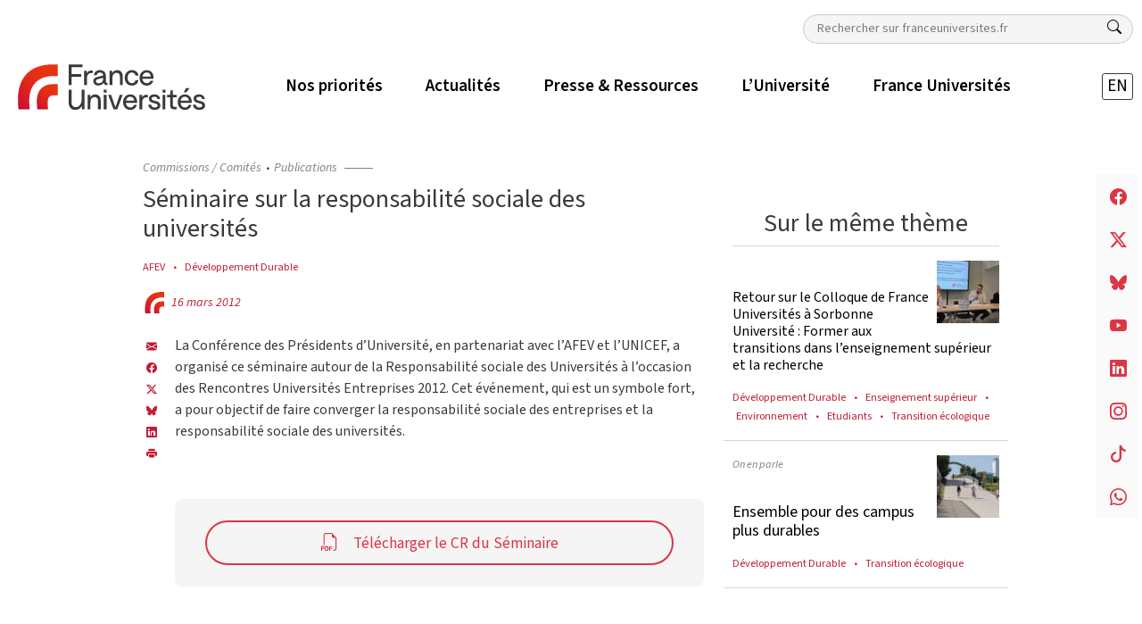

--- FILE ---
content_type: text/html; charset=UTF-8
request_url: https://franceuniversites.fr/actualite/seminaire-sur-la-responsabilite-sociale-des-universites-2/
body_size: 23903
content:
<!DOCTYPE html>
<html class="no-js" lang="fr-FR">

<head>
  <meta charset="utf-8">
  <meta http-equiv="X-UA-Compatible" content="IE=edge">
  <meta name="viewport" content="width=device-width, initial-scale=1.0">

  <!-- Google tag (gtag.js) -->
  <script async src="https://www.googletagmanager.com/gtag/js?id=G-SXLD7J03SH"></script>
  <script>
    window.dataLayer = window.dataLayer || [];

    function gtag() {
      dataLayer.push(arguments);
    }
    gtag('js', new Date());

    gtag('config', 'G-SXLD7J03SH');
  </script>

  <meta name='robots' content='index, follow, max-image-preview:large, max-snippet:-1, max-video-preview:-1' />
	<style>img:is([sizes="auto" i], [sizes^="auto," i]) { contain-intrinsic-size: 3000px 1500px }</style>
	
	<!-- This site is optimized with the Yoast SEO plugin v26.3 - https://yoast.com/wordpress/plugins/seo/ -->
	<title>Séminaire sur la responsabilité sociale des universités | France Universités</title>
	<link rel="canonical" href="https://franceuniversites.fr/actualite/seminaire-sur-la-responsabilite-sociale-des-universites-2/" />
	<meta property="og:locale" content="fr_FR" />
	<meta property="og:type" content="article" />
	<meta property="og:title" content="Séminaire sur la responsabilité sociale des universités | France Universités" />
	<meta property="og:url" content="https://franceuniversites.fr/actualite/seminaire-sur-la-responsabilite-sociale-des-universites-2/" />
	<meta property="og:site_name" content="France Universités" />
	<meta property="article:publisher" content="https://www.facebook.com/FranceUniversites/" />
	<meta property="og:image" content="https://franceuniversites.fr/wp-content/uploads/2022/02/france_universites_logo_600x600.jpg" />
	<meta property="og:image:width" content="600" />
	<meta property="og:image:height" content="600" />
	<meta property="og:image:type" content="image/jpeg" />
	<script type="application/ld+json" class="yoast-schema-graph">{"@context":"https://schema.org","@graph":[{"@type":"WebPage","@id":"https://franceuniversites.fr/actualite/seminaire-sur-la-responsabilite-sociale-des-universites-2/","url":"https://franceuniversites.fr/actualite/seminaire-sur-la-responsabilite-sociale-des-universites-2/","name":"Séminaire sur la responsabilité sociale des universités | France Universités","isPartOf":{"@id":"https://franceuniversites.fr/#website"},"datePublished":"2012-03-16T13:07:58+00:00","breadcrumb":{"@id":"https://franceuniversites.fr/actualite/seminaire-sur-la-responsabilite-sociale-des-universites-2/#breadcrumb"},"inLanguage":"fr-FR","potentialAction":[{"@type":"ReadAction","target":["https://franceuniversites.fr/actualite/seminaire-sur-la-responsabilite-sociale-des-universites-2/"]}]},{"@type":"BreadcrumbList","@id":"https://franceuniversites.fr/actualite/seminaire-sur-la-responsabilite-sociale-des-universites-2/#breadcrumb","itemListElement":[{"@type":"ListItem","position":1,"name":"Accueil","item":"https://franceuniversites.fr/"},{"@type":"ListItem","position":2,"name":"Actualités","item":"https://franceuniversites.fr/actualite/"},{"@type":"ListItem","position":3,"name":"Séminaire sur la responsabilité sociale des universités"}]},{"@type":"WebSite","@id":"https://franceuniversites.fr/#website","url":"https://franceuniversites.fr/","name":"France Universités","description":"","publisher":{"@id":"https://franceuniversites.fr/#organization"},"potentialAction":[{"@type":"SearchAction","target":{"@type":"EntryPoint","urlTemplate":"https://franceuniversites.fr/?s={search_term_string}"},"query-input":{"@type":"PropertyValueSpecification","valueRequired":true,"valueName":"search_term_string"}}],"inLanguage":"fr-FR"},{"@type":"Organization","@id":"https://franceuniversites.fr/#organization","name":"France Universités","url":"https://franceuniversites.fr/","logo":{"@type":"ImageObject","inLanguage":"fr-FR","@id":"https://franceuniversites.fr/#/schema/logo/image/","url":"https://franceuniversites.fr/wp-content/uploads/2016/07/cpu_logo_bleu_PANTONE_2736C_H-01.jpg","contentUrl":"https://franceuniversites.fr/wp-content/uploads/2016/07/cpu_logo_bleu_PANTONE_2736C_H-01.jpg","width":650,"height":344,"caption":"France Universités"},"image":{"@id":"https://franceuniversites.fr/#/schema/logo/image/"},"sameAs":["https://www.facebook.com/FranceUniversites/","https://x.com/FranceUniv"]}]}</script>
	<!-- / Yoast SEO plugin. -->


<link rel='dns-prefetch' href='//cdn.jsdelivr.net' />
<script type="text/javascript">
/* <![CDATA[ */
window._wpemojiSettings = {"baseUrl":"https:\/\/s.w.org\/images\/core\/emoji\/16.0.1\/72x72\/","ext":".png","svgUrl":"https:\/\/s.w.org\/images\/core\/emoji\/16.0.1\/svg\/","svgExt":".svg","source":{"concatemoji":"https:\/\/franceuniversites.fr\/wp-includes\/js\/wp-emoji-release.min.js?ver=6.8.3"}};
/*! This file is auto-generated */
!function(s,n){var o,i,e;function c(e){try{var t={supportTests:e,timestamp:(new Date).valueOf()};sessionStorage.setItem(o,JSON.stringify(t))}catch(e){}}function p(e,t,n){e.clearRect(0,0,e.canvas.width,e.canvas.height),e.fillText(t,0,0);var t=new Uint32Array(e.getImageData(0,0,e.canvas.width,e.canvas.height).data),a=(e.clearRect(0,0,e.canvas.width,e.canvas.height),e.fillText(n,0,0),new Uint32Array(e.getImageData(0,0,e.canvas.width,e.canvas.height).data));return t.every(function(e,t){return e===a[t]})}function u(e,t){e.clearRect(0,0,e.canvas.width,e.canvas.height),e.fillText(t,0,0);for(var n=e.getImageData(16,16,1,1),a=0;a<n.data.length;a++)if(0!==n.data[a])return!1;return!0}function f(e,t,n,a){switch(t){case"flag":return n(e,"\ud83c\udff3\ufe0f\u200d\u26a7\ufe0f","\ud83c\udff3\ufe0f\u200b\u26a7\ufe0f")?!1:!n(e,"\ud83c\udde8\ud83c\uddf6","\ud83c\udde8\u200b\ud83c\uddf6")&&!n(e,"\ud83c\udff4\udb40\udc67\udb40\udc62\udb40\udc65\udb40\udc6e\udb40\udc67\udb40\udc7f","\ud83c\udff4\u200b\udb40\udc67\u200b\udb40\udc62\u200b\udb40\udc65\u200b\udb40\udc6e\u200b\udb40\udc67\u200b\udb40\udc7f");case"emoji":return!a(e,"\ud83e\udedf")}return!1}function g(e,t,n,a){var r="undefined"!=typeof WorkerGlobalScope&&self instanceof WorkerGlobalScope?new OffscreenCanvas(300,150):s.createElement("canvas"),o=r.getContext("2d",{willReadFrequently:!0}),i=(o.textBaseline="top",o.font="600 32px Arial",{});return e.forEach(function(e){i[e]=t(o,e,n,a)}),i}function t(e){var t=s.createElement("script");t.src=e,t.defer=!0,s.head.appendChild(t)}"undefined"!=typeof Promise&&(o="wpEmojiSettingsSupports",i=["flag","emoji"],n.supports={everything:!0,everythingExceptFlag:!0},e=new Promise(function(e){s.addEventListener("DOMContentLoaded",e,{once:!0})}),new Promise(function(t){var n=function(){try{var e=JSON.parse(sessionStorage.getItem(o));if("object"==typeof e&&"number"==typeof e.timestamp&&(new Date).valueOf()<e.timestamp+604800&&"object"==typeof e.supportTests)return e.supportTests}catch(e){}return null}();if(!n){if("undefined"!=typeof Worker&&"undefined"!=typeof OffscreenCanvas&&"undefined"!=typeof URL&&URL.createObjectURL&&"undefined"!=typeof Blob)try{var e="postMessage("+g.toString()+"("+[JSON.stringify(i),f.toString(),p.toString(),u.toString()].join(",")+"));",a=new Blob([e],{type:"text/javascript"}),r=new Worker(URL.createObjectURL(a),{name:"wpTestEmojiSupports"});return void(r.onmessage=function(e){c(n=e.data),r.terminate(),t(n)})}catch(e){}c(n=g(i,f,p,u))}t(n)}).then(function(e){for(var t in e)n.supports[t]=e[t],n.supports.everything=n.supports.everything&&n.supports[t],"flag"!==t&&(n.supports.everythingExceptFlag=n.supports.everythingExceptFlag&&n.supports[t]);n.supports.everythingExceptFlag=n.supports.everythingExceptFlag&&!n.supports.flag,n.DOMReady=!1,n.readyCallback=function(){n.DOMReady=!0}}).then(function(){return e}).then(function(){var e;n.supports.everything||(n.readyCallback(),(e=n.source||{}).concatemoji?t(e.concatemoji):e.wpemoji&&e.twemoji&&(t(e.twemoji),t(e.wpemoji)))}))}((window,document),window._wpemojiSettings);
/* ]]> */
</script>
<style id='wp-emoji-styles-inline-css' type='text/css'>

	img.wp-smiley, img.emoji {
		display: inline !important;
		border: none !important;
		box-shadow: none !important;
		height: 1em !important;
		width: 1em !important;
		margin: 0 0.07em !important;
		vertical-align: -0.1em !important;
		background: none !important;
		padding: 0 !important;
	}
</style>
<link rel='stylesheet' id='wp-block-library-css' href='https://franceuniversites.fr/wp-includes/css/dist/block-library/style.min.css?ver=6.8.3' type='text/css' media='all' />
<style id='classic-theme-styles-inline-css' type='text/css'>
/*! This file is auto-generated */
.wp-block-button__link{color:#fff;background-color:#32373c;border-radius:9999px;box-shadow:none;text-decoration:none;padding:calc(.667em + 2px) calc(1.333em + 2px);font-size:1.125em}.wp-block-file__button{background:#32373c;color:#fff;text-decoration:none}
</style>
<style id='global-styles-inline-css' type='text/css'>
:root{--wp--preset--aspect-ratio--square: 1;--wp--preset--aspect-ratio--4-3: 4/3;--wp--preset--aspect-ratio--3-4: 3/4;--wp--preset--aspect-ratio--3-2: 3/2;--wp--preset--aspect-ratio--2-3: 2/3;--wp--preset--aspect-ratio--16-9: 16/9;--wp--preset--aspect-ratio--9-16: 9/16;--wp--preset--color--black: #000000;--wp--preset--color--cyan-bluish-gray: #abb8c3;--wp--preset--color--white: #ffffff;--wp--preset--color--pale-pink: #f78da7;--wp--preset--color--vivid-red: #cf2e2e;--wp--preset--color--luminous-vivid-orange: #ff6900;--wp--preset--color--luminous-vivid-amber: #fcb900;--wp--preset--color--light-green-cyan: #7bdcb5;--wp--preset--color--vivid-green-cyan: #00d084;--wp--preset--color--pale-cyan-blue: #8ed1fc;--wp--preset--color--vivid-cyan-blue: #0693e3;--wp--preset--color--vivid-purple: #9b51e0;--wp--preset--gradient--vivid-cyan-blue-to-vivid-purple: linear-gradient(135deg,rgba(6,147,227,1) 0%,rgb(155,81,224) 100%);--wp--preset--gradient--light-green-cyan-to-vivid-green-cyan: linear-gradient(135deg,rgb(122,220,180) 0%,rgb(0,208,130) 100%);--wp--preset--gradient--luminous-vivid-amber-to-luminous-vivid-orange: linear-gradient(135deg,rgba(252,185,0,1) 0%,rgba(255,105,0,1) 100%);--wp--preset--gradient--luminous-vivid-orange-to-vivid-red: linear-gradient(135deg,rgba(255,105,0,1) 0%,rgb(207,46,46) 100%);--wp--preset--gradient--very-light-gray-to-cyan-bluish-gray: linear-gradient(135deg,rgb(238,238,238) 0%,rgb(169,184,195) 100%);--wp--preset--gradient--cool-to-warm-spectrum: linear-gradient(135deg,rgb(74,234,220) 0%,rgb(151,120,209) 20%,rgb(207,42,186) 40%,rgb(238,44,130) 60%,rgb(251,105,98) 80%,rgb(254,248,76) 100%);--wp--preset--gradient--blush-light-purple: linear-gradient(135deg,rgb(255,206,236) 0%,rgb(152,150,240) 100%);--wp--preset--gradient--blush-bordeaux: linear-gradient(135deg,rgb(254,205,165) 0%,rgb(254,45,45) 50%,rgb(107,0,62) 100%);--wp--preset--gradient--luminous-dusk: linear-gradient(135deg,rgb(255,203,112) 0%,rgb(199,81,192) 50%,rgb(65,88,208) 100%);--wp--preset--gradient--pale-ocean: linear-gradient(135deg,rgb(255,245,203) 0%,rgb(182,227,212) 50%,rgb(51,167,181) 100%);--wp--preset--gradient--electric-grass: linear-gradient(135deg,rgb(202,248,128) 0%,rgb(113,206,126) 100%);--wp--preset--gradient--midnight: linear-gradient(135deg,rgb(2,3,129) 0%,rgb(40,116,252) 100%);--wp--preset--font-size--small: 13px;--wp--preset--font-size--medium: 20px;--wp--preset--font-size--large: 36px;--wp--preset--font-size--x-large: 42px;--wp--preset--spacing--20: 0.44rem;--wp--preset--spacing--30: 0.67rem;--wp--preset--spacing--40: 1rem;--wp--preset--spacing--50: 1.5rem;--wp--preset--spacing--60: 2.25rem;--wp--preset--spacing--70: 3.38rem;--wp--preset--spacing--80: 5.06rem;--wp--preset--shadow--natural: 6px 6px 9px rgba(0, 0, 0, 0.2);--wp--preset--shadow--deep: 12px 12px 50px rgba(0, 0, 0, 0.4);--wp--preset--shadow--sharp: 6px 6px 0px rgba(0, 0, 0, 0.2);--wp--preset--shadow--outlined: 6px 6px 0px -3px rgba(255, 255, 255, 1), 6px 6px rgba(0, 0, 0, 1);--wp--preset--shadow--crisp: 6px 6px 0px rgba(0, 0, 0, 1);}:where(.is-layout-flex){gap: 0.5em;}:where(.is-layout-grid){gap: 0.5em;}body .is-layout-flex{display: flex;}.is-layout-flex{flex-wrap: wrap;align-items: center;}.is-layout-flex > :is(*, div){margin: 0;}body .is-layout-grid{display: grid;}.is-layout-grid > :is(*, div){margin: 0;}:where(.wp-block-columns.is-layout-flex){gap: 2em;}:where(.wp-block-columns.is-layout-grid){gap: 2em;}:where(.wp-block-post-template.is-layout-flex){gap: 1.25em;}:where(.wp-block-post-template.is-layout-grid){gap: 1.25em;}.has-black-color{color: var(--wp--preset--color--black) !important;}.has-cyan-bluish-gray-color{color: var(--wp--preset--color--cyan-bluish-gray) !important;}.has-white-color{color: var(--wp--preset--color--white) !important;}.has-pale-pink-color{color: var(--wp--preset--color--pale-pink) !important;}.has-vivid-red-color{color: var(--wp--preset--color--vivid-red) !important;}.has-luminous-vivid-orange-color{color: var(--wp--preset--color--luminous-vivid-orange) !important;}.has-luminous-vivid-amber-color{color: var(--wp--preset--color--luminous-vivid-amber) !important;}.has-light-green-cyan-color{color: var(--wp--preset--color--light-green-cyan) !important;}.has-vivid-green-cyan-color{color: var(--wp--preset--color--vivid-green-cyan) !important;}.has-pale-cyan-blue-color{color: var(--wp--preset--color--pale-cyan-blue) !important;}.has-vivid-cyan-blue-color{color: var(--wp--preset--color--vivid-cyan-blue) !important;}.has-vivid-purple-color{color: var(--wp--preset--color--vivid-purple) !important;}.has-black-background-color{background-color: var(--wp--preset--color--black) !important;}.has-cyan-bluish-gray-background-color{background-color: var(--wp--preset--color--cyan-bluish-gray) !important;}.has-white-background-color{background-color: var(--wp--preset--color--white) !important;}.has-pale-pink-background-color{background-color: var(--wp--preset--color--pale-pink) !important;}.has-vivid-red-background-color{background-color: var(--wp--preset--color--vivid-red) !important;}.has-luminous-vivid-orange-background-color{background-color: var(--wp--preset--color--luminous-vivid-orange) !important;}.has-luminous-vivid-amber-background-color{background-color: var(--wp--preset--color--luminous-vivid-amber) !important;}.has-light-green-cyan-background-color{background-color: var(--wp--preset--color--light-green-cyan) !important;}.has-vivid-green-cyan-background-color{background-color: var(--wp--preset--color--vivid-green-cyan) !important;}.has-pale-cyan-blue-background-color{background-color: var(--wp--preset--color--pale-cyan-blue) !important;}.has-vivid-cyan-blue-background-color{background-color: var(--wp--preset--color--vivid-cyan-blue) !important;}.has-vivid-purple-background-color{background-color: var(--wp--preset--color--vivid-purple) !important;}.has-black-border-color{border-color: var(--wp--preset--color--black) !important;}.has-cyan-bluish-gray-border-color{border-color: var(--wp--preset--color--cyan-bluish-gray) !important;}.has-white-border-color{border-color: var(--wp--preset--color--white) !important;}.has-pale-pink-border-color{border-color: var(--wp--preset--color--pale-pink) !important;}.has-vivid-red-border-color{border-color: var(--wp--preset--color--vivid-red) !important;}.has-luminous-vivid-orange-border-color{border-color: var(--wp--preset--color--luminous-vivid-orange) !important;}.has-luminous-vivid-amber-border-color{border-color: var(--wp--preset--color--luminous-vivid-amber) !important;}.has-light-green-cyan-border-color{border-color: var(--wp--preset--color--light-green-cyan) !important;}.has-vivid-green-cyan-border-color{border-color: var(--wp--preset--color--vivid-green-cyan) !important;}.has-pale-cyan-blue-border-color{border-color: var(--wp--preset--color--pale-cyan-blue) !important;}.has-vivid-cyan-blue-border-color{border-color: var(--wp--preset--color--vivid-cyan-blue) !important;}.has-vivid-purple-border-color{border-color: var(--wp--preset--color--vivid-purple) !important;}.has-vivid-cyan-blue-to-vivid-purple-gradient-background{background: var(--wp--preset--gradient--vivid-cyan-blue-to-vivid-purple) !important;}.has-light-green-cyan-to-vivid-green-cyan-gradient-background{background: var(--wp--preset--gradient--light-green-cyan-to-vivid-green-cyan) !important;}.has-luminous-vivid-amber-to-luminous-vivid-orange-gradient-background{background: var(--wp--preset--gradient--luminous-vivid-amber-to-luminous-vivid-orange) !important;}.has-luminous-vivid-orange-to-vivid-red-gradient-background{background: var(--wp--preset--gradient--luminous-vivid-orange-to-vivid-red) !important;}.has-very-light-gray-to-cyan-bluish-gray-gradient-background{background: var(--wp--preset--gradient--very-light-gray-to-cyan-bluish-gray) !important;}.has-cool-to-warm-spectrum-gradient-background{background: var(--wp--preset--gradient--cool-to-warm-spectrum) !important;}.has-blush-light-purple-gradient-background{background: var(--wp--preset--gradient--blush-light-purple) !important;}.has-blush-bordeaux-gradient-background{background: var(--wp--preset--gradient--blush-bordeaux) !important;}.has-luminous-dusk-gradient-background{background: var(--wp--preset--gradient--luminous-dusk) !important;}.has-pale-ocean-gradient-background{background: var(--wp--preset--gradient--pale-ocean) !important;}.has-electric-grass-gradient-background{background: var(--wp--preset--gradient--electric-grass) !important;}.has-midnight-gradient-background{background: var(--wp--preset--gradient--midnight) !important;}.has-small-font-size{font-size: var(--wp--preset--font-size--small) !important;}.has-medium-font-size{font-size: var(--wp--preset--font-size--medium) !important;}.has-large-font-size{font-size: var(--wp--preset--font-size--large) !important;}.has-x-large-font-size{font-size: var(--wp--preset--font-size--x-large) !important;}
:where(.wp-block-post-template.is-layout-flex){gap: 1.25em;}:where(.wp-block-post-template.is-layout-grid){gap: 1.25em;}
:where(.wp-block-columns.is-layout-flex){gap: 2em;}:where(.wp-block-columns.is-layout-grid){gap: 2em;}
:root :where(.wp-block-pullquote){font-size: 1.5em;line-height: 1.6;}
</style>
<link rel='stylesheet' id='contact-form-7-css' href='https://franceuniversites.fr/wp-content/plugins/contact-form-7/includes/css/styles.css?ver=6.1.3' type='text/css' media='all' />
<style id='contact-form-7-inline-css' type='text/css'>
.wpcf7 .wpcf7-recaptcha iframe {margin-bottom: 0;}.wpcf7 .wpcf7-recaptcha[data-align="center"] > div {margin: 0 auto;}.wpcf7 .wpcf7-recaptcha[data-align="right"] > div {margin: 0 0 0 auto;}
</style>
<link rel='stylesheet' id='responsive-lightbox-tosrus-css' href='https://franceuniversites.fr/wp-content/plugins/responsive-lightbox/assets/tosrus/jquery.tosrus.min.css?ver=2.5.0' type='text/css' media='all' />
<link rel='stylesheet' id='dflip-icons-style-css' href='https://franceuniversites.fr/wp-content/plugins/dflip/assets/css/themify-icons.min.css?ver=1.5.6' type='text/css' media='all' />
<link rel='stylesheet' id='dflip-style-css' href='https://franceuniversites.fr/wp-content/plugins/dflip/assets/css/dflip.min.css?ver=1.5.6' type='text/css' media='all' />
<link rel='stylesheet' id='tts-pro-plyr-css' href='https://franceuniversites.fr/wp-content/plugins/text-to-speech-pro-premium/Assets/css/plyr.min.css?ver=2.7.6' type='text/css' media='all' />
<link rel='stylesheet' id='text-to-audio-pro-css' href='https://franceuniversites.fr/wp-content/plugins/text-to-speech-pro-premium/Assets/css/text-to-audio-pro.css?ver=2.7.6' type='text/css' media='all' />
<link rel='stylesheet' id='theme-css' href='https://franceuniversites.fr/wp-content/themes/fu/theme/css/fu.min.css' type='text/css' media='all' />
<script type="text/javascript" data-cfasync="false" src="https://franceuniversites.fr/wp-includes/js/jquery/jquery.min.js?ver=3.7.1" id="jquery-core-js"></script>
<script type="text/javascript" src="https://franceuniversites.fr/wp-includes/js/jquery/jquery-migrate.min.js?ver=3.4.1" id="jquery-migrate-js"></script>
<script type="text/javascript" id="equal-height-columns-js-extra">
/* <![CDATA[ */
var equalHeightColumnElements = {"element-groups":{"1":{"selector":".equal","breakpoint":768},"2":{"selector":".equal-container","breakpoint":768}}};
/* ]]> */
</script>
<script type="text/javascript" src="https://franceuniversites.fr/wp-content/plugins/equal-height-columns/public/js/equal-height-columns-public.js?ver=1.2.1" id="equal-height-columns-js"></script>
<script type="text/javascript" src="https://franceuniversites.fr/wp-content/plugins/flowpaper-lite-pdf-flipbook/assets/lity/lity.min.js" id="lity-js-js"></script>
<script type="text/javascript" src="https://franceuniversites.fr/wp-content/plugins/responsive-lightbox/assets/infinitescroll/infinite-scroll.pkgd.min.js?ver=4.0.1" id="responsive-lightbox-infinite-scroll-js"></script>
<link rel="https://api.w.org/" href="https://franceuniversites.fr/wp-json/" /><link rel="EditURI" type="application/rsd+xml" title="RSD" href="https://franceuniversites.fr/xmlrpc.php?rsd" />
<meta name="generator" content="WordPress 6.8.3" />
<link rel='shortlink' href='https://franceuniversites.fr/?p=4729' />
<link rel="alternate" title="oEmbed (JSON)" type="application/json+oembed" href="https://franceuniversites.fr/wp-json/oembed/1.0/embed?url=https%3A%2F%2Ffranceuniversites.fr%2Factualite%2Fseminaire-sur-la-responsabilite-sociale-des-universites-2%2F" />
<link rel="alternate" title="oEmbed (XML)" type="text/xml+oembed" href="https://franceuniversites.fr/wp-json/oembed/1.0/embed?url=https%3A%2F%2Ffranceuniversites.fr%2Factualite%2Fseminaire-sur-la-responsabilite-sociale-des-universites-2%2F&#038;format=xml" />
    <script>
        document.addEventListener("DOMContentLoaded", function() {
            let breakpoint = 'xs';
            const width = window.innerWidth;

            if (width >= 1400) breakpoint = 'xxl';
            else if (width >= 1200) breakpoint = 'xl';
            else if (width >= 992) breakpoint = 'lg';
            else if (width >= 768) breakpoint = 'md';
            else if (width >= 576) breakpoint = 'sm';

            fetch("https://franceuniversites.fr/wp-admin/admin-ajax.php", {
                method: "POST",
                headers: {
                    "Content-Type": "application/x-www-form-urlencoded"
                },
                body: `action=save_resolution&width=${width}&breakpoint=${breakpoint}`
            });
        });
    </script>
<script data-cfasync="false"> var dFlipLocation = "https://franceuniversites.fr/wp-content/plugins/dflip/assets/"; var dFlipWPGlobal = {"text":{"toggleSound":"Turn on\/off Sound","toggleThumbnails":"Toggle Thumbnails","toggleOutline":"Toggle Outline\/Bookmark","previousPage":"Previous Page","nextPage":"Next Page","toggleFullscreen":"Toggle Fullscreen","zoomIn":"Zoom In","zoomOut":"Zoom Out","toggleHelp":"Toggle Help","singlePageMode":"Single Page Mode","doublePageMode":"Double Page Mode","downloadPDFFile":"Download PDF File","gotoFirstPage":"Goto First Page","gotoLastPage":"Goto Last Page","share":"Share"},"moreControls":"download,pageMode,startPage,endPage,sound","hideControls":"","scrollWheel":"true","backgroundColor":"#777","backgroundImage":"","height":"auto","paddingLeft":"20","paddingRight":"20","controlsPosition":"bottom","duration":800,"soundEnable":"true","enableDownload":"true","enableAnalytics":"false","webgl":"true","hard":"none","maxTextureSize":"1600","rangeChunkSize":"524288","zoomRatio":1.5,"stiffness":3,"singlePageMode":"0","autoPlay":"false","autoPlayDuration":5000,"autoPlayStart":"false","linkTarget":"2"};</script><meta name="generator" content="Elementor 3.32.5; features: additional_custom_breakpoints; settings: css_print_method-external, google_font-enabled, font_display-auto">
			<style>
				.e-con.e-parent:nth-of-type(n+4):not(.e-lazyloaded):not(.e-no-lazyload),
				.e-con.e-parent:nth-of-type(n+4):not(.e-lazyloaded):not(.e-no-lazyload) * {
					background-image: none !important;
				}
				@media screen and (max-height: 1024px) {
					.e-con.e-parent:nth-of-type(n+3):not(.e-lazyloaded):not(.e-no-lazyload),
					.e-con.e-parent:nth-of-type(n+3):not(.e-lazyloaded):not(.e-no-lazyload) * {
						background-image: none !important;
					}
				}
				@media screen and (max-height: 640px) {
					.e-con.e-parent:nth-of-type(n+2):not(.e-lazyloaded):not(.e-no-lazyload),
					.e-con.e-parent:nth-of-type(n+2):not(.e-lazyloaded):not(.e-no-lazyload) * {
						background-image: none !important;
					}
				}
			</style>
			<link rel="icon" href="https://franceuniversites.fr/wp-content/uploads/2022/02/cropped-france_universites_favicon-32x32.png" sizes="32x32" />
<link rel="icon" href="https://franceuniversites.fr/wp-content/uploads/2022/02/cropped-france_universites_favicon-192x192.png" sizes="192x192" />
<link rel="apple-touch-icon" href="https://franceuniversites.fr/wp-content/uploads/2022/02/cropped-france_universites_favicon-180x180.png" />
<meta name="msapplication-TileImage" content="https://franceuniversites.fr/wp-content/uploads/2022/02/cropped-france_universites_favicon-270x270.png" />
		<style type="text/css" id="wp-custom-css">
			.fu-wtrmrk.fu-member {
	display: none;
}
#post_84708 header {
	display:none;
}
#post_84708 header#toctoc {
	display:block;
}		</style>
		</head>

<body class="wp-singular actualite-template-default single single-actualite postid-4729 wp-theme-fu elementor-default elementor-kit-80131">
  <!-- Popup Modal -->
  <!-- Button trigger modal -->
    <header id="sticky-header" class="sticky-navbar smart-scroll bg-white">

    <div class="container-xxl g-xxl-0 py-1 pt-lg-3">

      <div class="flex-column">

        <div class="d-flex justify-content-end pb-1">
              <form class="search-form search-desktop d-none d-lg-block" role="search" method="get" action="https://franceuniversites.fr/">
      <label for="sn" class="d-none">Rechercher</label>
      <input class="search-input small" type="text" value="" placeholder="Rechercher sur franceuniversites.fr" name="s" id="sn">
      <button type="submit" value="" class="btn btn-link" aria-label="Rechercher">
        <i class="bi bi-search text-dark"></i>
      </button>
    </form>
          </div>

        <nav class="navbar navbar-expand-lg">

          <button class="navbar-toggler" type="button" data-bs-toggle="collapse" data-bs-target="#mainMenu" aria-controls="mainMenu" aria-expanded="false" aria-label="Toggle navigation">
            <i class="bi bi-list"></i>
            <i class="bi bi-x"></i>
          </button>

                      <a class="navbar-brand me-lg-6" href="https://franceuniversites.fr/">
              <img class="logo" src="https://franceuniversites.fr/wp-content/uploads/2022/12/logo_france_universites.svg" alt="France Universités">
              <img class="picto d-none" src="https://franceuniversites.fr/wp-content/uploads/2022/02/france_universites_favicon.png" alt="France Universités">
            </a>

          
          <div class="d-block d-lg-none d-flex">
            <i class="icon-search mx-2 bi bi-search" data-bs-toggle="modal" data-bs-target="#mobileSearch"></i>
            <ul class="langues navbar-nav mx-2 "><li  id="menu-item-80881-en" class="lang-item lang-item-849 lang-item-en no-translation lang-item-first menu-item menu-item-type-custom menu-item-object-custom nav-item nav-item-80881-en "><a href="https://franceuniversites.fr/en/" class="nav-link ">EN</a></li>
</ul>          </div>

          <div class="collapse navbar-collapse justify-content-between" id="mainMenu">
            <ul id="menu-principal" class="menu-principal navbar-nav "><li  id="menu-item-80841" class="menu-item menu-item-type-custom menu-item-object-custom menu-item-has-children dropdown nav-item nav-item-80841 mx-lg-3"><a href="#" class="nav-link  dropdown-toggle" data-bs-toggle="dropdown" aria-haspopup="true" aria-expanded="false"><span>Nos priorités</span></a>
<ul class="dropdown-menu  depth_0">
	<li  id="menu-item-80843" class="menu-item menu-item-type-taxonomy menu-item-object-post_tag nav-item nav-item-80843 mx-lg-3"><a href="https://franceuniversites.fr/tag/donner-toute-leur-place-aux-universites/" class="dropdown-item "><span>Donner toute leur place aux universités</span></a></li>
	<li  id="menu-item-80844" class="menu-item menu-item-type-taxonomy menu-item-object-post_tag nav-item nav-item-80844 mx-lg-3"><a href="https://franceuniversites.fr/tag/garantir-aux-etudiants-les-conditions-de-leur-reussite/" class="dropdown-item "><span>Garantir aux étudiants les conditions de leur réussite</span></a></li>
	<li  id="menu-item-80842" class="menu-item menu-item-type-taxonomy menu-item-object-post_tag nav-item nav-item-80842 mx-lg-3"><a href="https://franceuniversites.fr/tag/redevenir-une-grande-nation-scientifique-au-service-de-la-societe/" class="dropdown-item "><span>(Re)devenir une grande nation scientifique au service de la société</span></a></li>
	<li  id="menu-item-80845" class="menu-item menu-item-type-taxonomy menu-item-object-post_tag nav-item nav-item-80845 mx-lg-3"><a href="https://franceuniversites.fr/tag/reussir-les-transitions-ecologiques-et-societales/" class="dropdown-item "><span>Réussir les transitions écologiques et sociétales</span></a></li>
</ul>
</li>
<li  id="menu-item-81339" class="menu-item menu-item-type-post_type menu-item-object-page nav-item nav-item-81339 mx-lg-3"><a href="https://franceuniversites.fr/actualites/" class="nav-link "><span>Actualités</span></a></li>
<li  id="menu-item-80846" class="menu-item menu-item-type-custom menu-item-object-custom menu-item-has-children dropdown nav-item nav-item-80846 mx-lg-3"><a href="#" class="nav-link  dropdown-toggle" data-bs-toggle="dropdown" aria-haspopup="true" aria-expanded="false"><span>Presse &#038; Ressources</span></a>
<ul class="dropdown-menu  depth_0">
	<li  id="menu-item-81423" class="menu-item menu-item-type-post_type menu-item-object-page nav-item nav-item-81423 mx-lg-3"><a href="https://franceuniversites.fr/communiques-de-presse/" class="dropdown-item "><span>Communiqués de presse</span></a></li>
	<li  id="menu-item-81433" class="menu-item menu-item-type-post_type menu-item-object-page nav-item nav-item-81433 mx-lg-3"><a href="https://franceuniversites.fr/propositions/" class="dropdown-item "><span>Propositions</span></a></li>
	<li  id="menu-item-81434" class="menu-item menu-item-type-post_type menu-item-object-page nav-item nav-item-81434 mx-lg-3"><a href="https://franceuniversites.fr/publications/" class="dropdown-item "><span>Publications</span></a></li>
	<li  id="menu-item-88271" class="menu-item menu-item-type-post_type menu-item-object-page nav-item nav-item-88271 mx-lg-3"><a href="https://franceuniversites.fr/presse/" class="dropdown-item "><span>France Universités dans la presse</span></a></li>
	<li  id="menu-item-80850" class="menu-item menu-item-type-custom menu-item-object-custom nav-item nav-item-80850 mx-lg-3"><a target="_blank" href="https://franceuniversites.fr/phototheque/" class="dropdown-item "><span>Photothèque</span></a></li>
</ul>
</li>
<li  id="menu-item-80851" class="menu-item menu-item-type-custom menu-item-object-custom menu-item-has-children dropdown nav-item nav-item-80851 mx-lg-3"><a href="#" class="nav-link  dropdown-toggle" data-bs-toggle="dropdown" aria-haspopup="true" aria-expanded="false"><span>L&rsquo;Université</span></a>
<ul class="dropdown-menu  depth_0">
	<li  id="menu-item-81352" class="menu-item menu-item-type-post_type menu-item-object-page nav-item nav-item-81352 mx-lg-3"><a href="https://franceuniversites.fr/histoire-de-luniversite/" class="dropdown-item "><span>Histoire de l’Université</span></a></li>
	<li  id="menu-item-81355" class="menu-item menu-item-type-post_type menu-item-object-page nav-item nav-item-81355 mx-lg-3"><a href="https://franceuniversites.fr/luniversite-aujourdhui/" class="dropdown-item "><span>L’Université aujourd’hui</span></a></li>
	<li  id="menu-item-81356" class="menu-item menu-item-type-post_type menu-item-object-page nav-item nav-item-81356 mx-lg-3"><a href="https://franceuniversites.fr/luniversite-en-chiffres/" class="dropdown-item "><span>L’Université en chiffres</span></a></li>
</ul>
</li>
<li  id="menu-item-80852" class="menu-item menu-item-type-custom menu-item-object-custom menu-item-has-children dropdown nav-item nav-item-80852 mx-lg-3"><a href="#" class="nav-link  dropdown-toggle" data-bs-toggle="dropdown" aria-haspopup="true" aria-expanded="false"><span>France Universités</span></a>
<ul class="dropdown-menu  depth_0">
	<li  id="menu-item-81359" class="menu-item menu-item-type-post_type menu-item-object-page nav-item nav-item-81359 mx-lg-3"><a href="https://franceuniversites.fr/les-etablissements-membres/" class="dropdown-item "><span>Les établissements membres</span></a></li>
	<li  id="menu-item-81354" class="menu-item menu-item-type-post_type menu-item-object-page nav-item nav-item-81354 mx-lg-3"><a href="https://franceuniversites.fr/lequipe-permanente/" class="dropdown-item "><span>L’équipe permanente</span></a></li>
	<li  id="menu-item-81357" class="menu-item menu-item-type-post_type menu-item-object-page nav-item nav-item-81357 mx-lg-3"><a href="https://franceuniversites.fr/notre-organisation/" class="dropdown-item "><span>Notre organisation</span></a></li>
</ul>
</li>
</ul>
            <ul class="langues navbar-nav align-self-center d-none d-lg-block "><li  class="lang-item lang-item-849 lang-item-en no-translation lang-item-first menu-item menu-item-type-custom menu-item-object-custom nav-item nav-item-80881-en "><a href="https://franceuniversites.fr/en/" class="nav-link ">EN</a></li>
</ul>          </div>
        </nav>
      </div>
    </div>
  </header>
      <nav aria-label="breadcrumb" class="container-xxl breadcrumb-wrapper small mb-4">
      <div class="breadcrumb m-0" itemscope itemtype="http://schema.org/BreadcrumbList">
              </div>
    </nav>
  
<main id="site-main" class="mb-6">
  <div class="container-sm">
    <div class="row">
      <div class="col">
            <article role="article" id="post_4729" class="entry-content post-4729 actualite type-actualite status-publish hentry category-commission-comite category-publications-fr tag-afev tag-dd commissions-comite-de-la-transition-ecologique commissions-commission-de-la-vie-de-letudiant-et-de-la-vie-de-campus">
      <section class="wrap-lg">

        
        <div class="row gx-5">

          <div class="col">
                          <span class="categories d-flex align-items-center small mb-2"> <em><a  aria-label="Commissions / Comités" class="text-black-50" href="https://franceuniversites.fr/category/commission-comite/">Commissions / Comités</a></em> <i class="bi bi-dot"></i> <em><a  aria-label="Publications" class="text-black-50" href="https://franceuniversites.fr/category/publications-fr/">Publications</a></em> <span class="trait right text-black-50 ms-2"></span> </span>
                                      <h1 class="display-2 mb-3">Séminaire sur la responsabilité sociale des universités</h1>
                        <!-- Etiquettes -->
                          <ul class="list-unstyled list-inline ps-0 small">
                <li class="list-inline-item first me-1"><a class="small" href="https://franceuniversites.fr/tag/afev/">AFEV</a></li><i class="bi bi-dot text-primary"></i><li class="list-inline-item last ms-1"><a class="small" href="https://franceuniversites.fr/tag/dd/">Développement Durable</a></li>              </ul>
                        <!-- Fin Etiquettes -->
            <span class="d-block date text-primary mb-4"> <img class="me-2" src="https://franceuniversites.fr/wp-content/themes/fu/images/france_universites_favicon.svg" alt="France Universités : date de publication" /><em class="small"><time class="entry-date published" datetime="16 mars 2012">16 mars 2012</time></em>
              <ul class="float-end small list-unstyled list-translated"></ul>
            </span>

            <div class="row">

              <div class="col-auto">

                <div class="share ps-1 sticky-top">
                  <div><a aria-label="E-mail" href="#" target="_blank"><i style="font-size: 12px" class="bi bi-envelope-fill"></i></a></div>
                  <div><a aria-label="Facebook France Universités" href="https://www.facebook.com/share.php?u=https://franceuniversites.fr/actualite/seminaire-sur-la-responsabilite-sociale-des-universites-2/" target="_blank"><i style="font-size: 12px" class="bi bi-facebook"></i></a></div>
                  <div><a aria-label="X France Universités" href="https://x.com/share?url=https://franceuniversites.fr/actualite/seminaire-sur-la-responsabilite-sociale-des-universites-2/" target="_blank"><i style="font-size: 12px" class="bi bi-twitter-x"></i></a></div>
                                    <div><a href="https://bsky.app/intent/post?text=S%C3%A9minaire+sur+la+responsabilit%C3%A9+sociale+des+universit%C3%A9s+https%3A%2F%2Ffranceuniversites.fr%2Factualite%2Fseminaire-sur-la-responsabilite-sociale-des-universites-2%2F" target="_blank" rel="noopener noreferrer"><i style="font-size: 12px" class="bi bi-bluesky"></i></a></div>
                  <div><a aria-label="LinkedIn France Universités" href="https://www.linkedin.com/shareArticle?mini=true&url=https://franceuniversites.fr/actualite/seminaire-sur-la-responsabilite-sociale-des-universites-2/&title=Séminaire sur la responsabilité sociale des universités&summary=&source=France Universités" target="_blank"><i style="font-size: 12px" class="bi bi-linkedin"></i></a></div>
                  <div><a aria-label="Imprimer la page" href="javascript:window.print()"><i style="font-size: 12px" class="bi bi-printer-fill"></i></a></div>
                </div>

              </div>

              <div class="col">

                <div class="tts_content_wrapper_2" >
<p>La Conférence des Présidents d’Université, en partenariat avec l’AFEV et l’UNICEF, a organisé ce séminaire autour de la Responsabilité sociale des Universités à l’occasion des Rencontres Universités Entreprises 2012. Cet événement, qui est un symbole fort, a pour objectif de faire converger la responsabilité sociale des entreprises et la responsabilité sociale des universités.</p>
<p>&nbsp;</p>
</div>

                <!-- Documents à télécharger -->
                                  <div class="p-4 mt-4 bg-light rounded-3">
                    <div class="container-fluid">
                      <div class="d-flex flex-column d-grid gap-3">
                                                  <a class="btn btn-outline-primary btn-lg border border-primary border-2 rounded-pill" href="https://franceuniversites.fr/wp-content/uploads/2013/08/Verbatim_seminaire_RSU_16-03-2012__2_.pdf" target="_blank"><i class="me-3 bi bi-filetype-pdf"></i><small>Télécharger le CR du Séminaire</small></a>
                                              </div>
                    </div>
                  </div>
                
              </div>

            </div>
          </div>

          <div class="col-md-4 pt-6">
            <div class="sticky-top">
                        <p class="text-center display-2 border-bottom border-gris pb-2 mb-3">Sur le même thème</p>
    

    <div class="row">
      
      <div class="border-bottom border-gris mb-3">
        <a class="text-black" aria-label="Retour sur le Colloque de France Universités à Sorbonne Université : Former aux transitions dans l’enseignement supérieur et la recherche" href="https://franceuniversites.fr/actualite/retour-sur-le-colloque-de-france-universites-a-sorbonne-universite-former-aux-transitions-dans-lenseignement-superieur-et-la-recherche/"><img class="float-end ms-2 mb-2" src="https://franceuniversites.fr/wp-content/uploads/2025/09/Colloque_former-aux-transitions-dans-lESR-70x70.jpeg" alt="Retour sur le Colloque de France Universités à Sorbonne Université : Former aux transitions dans l’enseignement supérieur et la recherche" /></a>
        <header>
          <small class="d-block mb-2"><em></em></small>
          <h2 class="mb-2 card-title display-6"><a class="text-black" href="https://franceuniversites.fr/actualite/retour-sur-le-colloque-de-france-universites-a-sorbonne-universite-former-aux-transitions-dans-lenseignement-superieur-et-la-recherche/">
              Retour sur le Colloque de France Universités à Sorbonne Université : Former aux transitions dans l’enseignement supérieur et la recherche            </a></h2>
        </header>
        <p class="small text-justify mb-3">
                      <a class="text-black" aria-label="Retour sur le Colloque de France Universités à Sorbonne Université : Former aux transitions dans l’enseignement supérieur et la recherche" href="https://franceuniversites.fr/actualite/retour-sur-le-colloque-de-france-universites-a-sorbonne-universite-former-aux-transitions-dans-lenseignement-superieur-et-la-recherche/">
                          </a>
                  </p>
        <ul class="list-unstyled list-inline ps-0 small">
          <li class="list-inline-item first me-1"><a class="small" href="https://franceuniversites.fr/tag/dd/">Développement Durable</a></li><i class="bi bi-dot text-primary"></i><li class="list-inline-item mx-1"><a class="small" href="https://franceuniversites.fr/tag/enseignement-superieur/">Enseignement supérieur</a></li><i class="bi bi-dot text-primary"></i><li class="list-inline-item mx-1"><a class="small" href="https://franceuniversites.fr/tag/environnement/">Environnement</a></li><i class="bi bi-dot text-primary"></i><li class="list-inline-item mx-1"><a class="small" href="https://franceuniversites.fr/tag/etudiants/">Etudiants</a></li><i class="bi bi-dot text-primary"></i><li class="list-inline-item last ms-1"><a class="small" href="https://franceuniversites.fr/tag/transition-ecologique/">Transition écologique</a></li>        </ul>
      </div>
        </div>

    <div class="row">
      
      <div class="border-bottom border-gris mb-3">
        <a class="text-black" aria-label="Ensemble pour des campus plus durables" href="https://franceuniversites.fr/actualite/ensemble-pour-des-campus-plus-durables/"><img class="float-end ms-2 mb-2" src="https://franceuniversites.fr/wp-content/uploads/2025/06/Sans-titre-4-70x70.jpg" alt="Ensemble pour des campus plus durables" /></a>
        <header>
          <small class="d-block mb-2"><em><a class="text-black-50 small" aria-label="On en parle" href="https://franceuniversites.fr/category/on-en-parle/">On en parle</a></em></small>
          <h2 class="mb-2 card-title display-5"><a class="text-black" href="https://franceuniversites.fr/actualite/ensemble-pour-des-campus-plus-durables/">
              Ensemble pour des campus plus durables            </a></h2>
        </header>
        <p class="small text-justify mb-3">
                      <a class="text-black" aria-label="Ensemble pour des campus plus durables" href="https://franceuniversites.fr/actualite/ensemble-pour-des-campus-plus-durables/">
                          </a>
                  </p>
        <ul class="list-unstyled list-inline ps-0 small">
          <li class="list-inline-item first me-1"><a class="small" href="https://franceuniversites.fr/tag/dd/">Développement Durable</a></li><i class="bi bi-dot text-primary"></i><li class="list-inline-item last ms-1"><a class="small" href="https://franceuniversites.fr/tag/transition-ecologique/">Transition écologique</a></li>        </ul>
      </div>
        </div>
            </div>
          </div>

        </div>

      </section>
    </article>

      </div>
    </div>
  </div>
</main>

  <div class="bg-fu">
    <div class="container-lg g-xxl-0 py-4">
      <div class="text-2 widget_text">			<div class="textwidget">
    

  <div class="d-flex justify-content-around row row-cols-2 row-cols-md-4">
          <div class="text-center mb-4 mb-md-0">
                <span class="display-0 mb-2 d-block"><strong><i class="bi bi-person-bounding-box"></i></strong></span>
        <div>
          <span class="display-1 pt-serif"><strong>117</strong></span> <br>
          <span class="display-3">membres</span>
        </div>
      </div>
          <div class="text-center mb-4 mb-md-0">
                <span class="display-0 mb-2 d-block"><strong><i class="bi bi-people"></i></strong></span>
        <div>
          <span class="display-1 pt-serif"><strong>2 millions</strong></span> <br>
          <span class="display-3">d'étudiants</span>
        </div>
      </div>
          <div class="text-center mb-4 mb-md-0">
                <span class="display-0 mb-2 d-block"><strong><i class="bi bi-radioactive"></i></strong></span>
        <div>
          <span class="display-1 pt-serif"><strong>3000</strong></span> <br>
          <span class="display-3">laboratoires de recherche</span>
        </div>
      </div>
          <div class="text-center mb-4 mb-md-0">
                <span class="display-0 mb-2 d-block"><strong><i class="bi bi-trophy"></i></strong></span>
        <div>
          <span class="display-1 pt-serif"><strong>86</strong></span> <br>
          <span class="display-3">prix Nobel</span>
        </div>
      </div>
      </div>


</div>
		</div>    </div>
  </div>

<footer id="footer" class="bg-dark p-2 p-lg-5">

  <div class="container-xxl">

    <div class="row above-footer border-bottom pb-4 mb-4">

      <div class="d-flex justify-content-between align-items-center">
                  <div class="widget_text custom_html-2 widget_custom_html w-100 text-center "><p><strong class="text-uppercase">Abonnez-vous</strong></p><div class="textwidget custom-html-widget"><div class="px-1">
<a class="w-100 w-lg-50 btn btn-outline-light mb-1" href="/?page_id=81649"><span>Revue de presse</span></a>
<a class="w-100 w-lg-50 btn btn-outline-light" href="/?actualite=veille-dinformation-hebdomadaire-de-france-universites">Veille hebdomadaire</a>
</div></div></div><div class="widget_text custom_html-6 widget_custom_html w-100 text-center "><p><strong class="text-uppercase">Accès direct</strong></p><div class="textwidget custom-html-widget"><div class="px-1">
<!--<a class="w-100 w-lg-50 btn btn-outline-light mb-1" href="https://espace-confidentiel.franceuniversites.fr/SitePages/Accueil.aspx" target="_blank"><span>Espace confidentiel</span></a>-->
<a class="w-100 w-lg-50 btn btn-outline-light" href="/wp-content/uploads/2022/01/france_universites_logo-1.jpg" target="_blank"><span>Logo France Universités</span></a>
</div></div></div><div class="widget_text custom_html-3 widget_custom_html w-100 text-center "><p><strong class="text-uppercase">Fil RSS</strong></p><div class="textwidget custom-html-widget"><a aria-label="Flux RSS France Universités" href="/actualite/feed/rss/"><i class="display-2 bi bi-rss"></i></a></div></div>              </div>
    </div>

    <div class="row footer">

              <div class="col-md">
          <div class="nav_menu-2 widget_nav_menu col-md"><p><strong class="text-uppercase">Nos priorités</strong></p><div class="menu-nos-priorites-container"><ul id="menu-nos-priorites" class="menu"><li id="menu-item-80887" class="menu-item menu-item-type-taxonomy menu-item-object-post_tag menu-item-80887 "><a href="https://franceuniversites.fr/tag/donner-toute-leur-place-aux-universites/">Donner toute leur place aux universités</a></li>
<li id="menu-item-80888" class="menu-item menu-item-type-taxonomy menu-item-object-post_tag menu-item-80888 "><a href="https://franceuniversites.fr/tag/garantir-aux-etudiants-les-conditions-de-leur-reussite/">Garantir aux étudiants les conditions de leur réussite</a></li>
<li id="menu-item-80889" class="menu-item menu-item-type-taxonomy menu-item-object-post_tag menu-item-80889 "><a href="https://franceuniversites.fr/tag/redevenir-une-grande-nation-scientifique-au-service-de-la-societe/">(Re)devenir une grande nation scientifique au service de la société</a></li>
<li id="menu-item-80890" class="menu-item menu-item-type-taxonomy menu-item-object-post_tag menu-item-80890 "><a href="https://franceuniversites.fr/tag/reussir-les-transitions-ecologiques-et-societales/">Réussir les transitions écologiques et sociétales</a></li>
</ul></div></div>        </div>
      
              <div class="col-md">
          <div class="nav_menu-3 widget_nav_menu col-md"><p><strong class="text-uppercase">Presse &#038; Ressources</strong></p><div class="menu-presse-ressources-container"><ul id="menu-presse-ressources" class="menu"><li id="menu-item-81470" class="menu-item menu-item-type-post_type menu-item-object-page menu-item-81470 "><a href="https://franceuniversites.fr/communiques-de-presse/">Communiqués de presse</a></li>
<li id="menu-item-81468" class="menu-item menu-item-type-post_type menu-item-object-page menu-item-81468 "><a href="https://franceuniversites.fr/propositions/">Propositions</a></li>
<li id="menu-item-83724" class="menu-item menu-item-type-post_type menu-item-object-page menu-item-83724 "><a href="https://franceuniversites.fr/publications/">Publications</a></li>
<li id="menu-item-80896" class="menu-item menu-item-type-custom menu-item-object-custom menu-item-80896 "><a target="_blank" href="https://franceuniversites.fr/phototheque/">Photothèque</a></li>
<li id="menu-item-80897" class="menu-item menu-item-type-post_type menu-item-object-page menu-item-80897 "><a href="https://franceuniversites.fr/bio-photos/">Bio &#038; Photos</a></li>
</ul></div></div>        </div>
      
              <div class="col-md">
          <div class="nav_menu-4 widget_nav_menu col-md"><p><strong class="text-uppercase">L&rsquo;Université en France</strong></p><div class="menu-luniversite-container"><ul id="menu-luniversite" class="menu"><li id="menu-item-80878" class="menu-item menu-item-type-post_type menu-item-object-page menu-item-80878 "><a href="https://franceuniversites.fr/histoire-de-luniversite/">Histoire de l’Université</a></li>
<li id="menu-item-80879" class="menu-item menu-item-type-post_type menu-item-object-page menu-item-80879 "><a href="https://franceuniversites.fr/luniversite-aujourdhui/">L’Université aujourd’hui</a></li>
<li id="menu-item-80880" class="menu-item menu-item-type-post_type menu-item-object-page menu-item-80880 "><a href="https://franceuniversites.fr/luniversite-en-chiffres/">L’Université en chiffres</a></li>
</ul></div></div>        </div>
      
              <div class="col-md">
          <div class="nav_menu-5 widget_nav_menu col-md"><p><strong class="text-uppercase">France Universités</strong></p><div class="menu-france-universites-container"><ul id="menu-france-universites" class="menu"><li id="menu-item-80875" class="menu-item menu-item-type-post_type menu-item-object-page menu-item-80875 "><a href="https://franceuniversites.fr/les-etablissements-membres/">Les établissements membres</a></li>
<li id="menu-item-81465" class="menu-item menu-item-type-post_type menu-item-object-page menu-item-81465 "><a href="https://franceuniversites.fr/lequipe-permanente/">L’équipe permanente</a></li>
<li id="menu-item-81467" class="menu-item menu-item-type-post_type menu-item-object-page menu-item-81467 "><a href="https://franceuniversites.fr/notre-organisation/">Notre organisation</a></li>
</ul></div></div><div class="media_image-2 widget_media_image col-md"><a href="https://franceuniversites.fr"><img width="910" height="280" src="https://franceuniversites.fr/wp-content/uploads/2022/12/logo_france_universites_blanc-1.svg" class="image wp-image-81340  attachment-full size-full" alt="France Universités" style="max-width: 100%; height: auto;" decoding="async" /></a></div>        </div>
      
    </div>
        <div class="row">
      <div class="col">
        <nav class="navbar navbar-expand-lg justify-content-lg-between bottomline">
          <div class="d-md-flex d-flex-column align-items-center">
            <p class="text-center text-sm-start">&copy; 2026 <a href="https://franceuniversites.fr/">France Universités</a>&nbsp;Tous droits réservés&nbsp;&nbsp;&nbsp;&nbsp;|&nbsp;&nbsp;&nbsp;&nbsp;</p>
            <ul id="menu-menu-footer" class="navbar-nav copyright"><li  id="menu-item-669" class="menu-item menu-item-type-post_type menu-item-object-page nav-item nav-item-669 "><a href="https://franceuniversites.fr/contact/" class="nav-link ">Nous contacter</a></li>
<li  id="menu-item-81361" class="menu-item menu-item-type-post_type menu-item-object-page nav-item nav-item-81361 "><a href="https://franceuniversites.fr/infos-pratiques/" class="nav-link ">Infos Pratiques</a></li>
<li  id="menu-item-81655" class="menu-item menu-item-type-post_type menu-item-object-page nav-item nav-item-81655 "><a href="https://franceuniversites.fr/outils-de-communication/" class="nav-link ">Outils de communication</a></li>
<li  id="menu-item-13262" class="last menu-item menu-item-type-custom menu-item-object-custom nav-item nav-item-13262 "><a target="_blank" href="https://franceuniversites.fr/wp-content/uploads/2025/10/FU.Statuts.V.4.pdf" class="nav-link ">Statuts</a></li>
<li  id="menu-item-83729" class="menu-item menu-item-type-post_type menu-item-object-page nav-item nav-item-83729 "><a href="https://franceuniversites.fr/politique-de-protection-des-donnees-personnelles/" class="nav-link ">RGPD</a></li>
<li  id="menu-item-670" class="menu-item menu-item-type-custom menu-item-object-custom nav-item nav-item-670 "><a href="https://franceuniversites.fr/mentions-legales/" class="nav-link ">Mentions Legales</a></li>
</ul>          </div>
          <ul id="menu-social" class="social-footer navbar navbar-nav flex-row justify-content-center w-100 w-lg-auto mb-0 "><li  id="menu-item-80882" class="facebook-icon menu-item menu-item-type-custom menu-item-object-custom nav-item nav-item-80882 "><a title="Facebook France Universités" aria-label="Facebook France Universités" target="_blank" href="https://www.facebook.com/FranceUniversites/" class="nav-link "><i class="bi bi-facebook"></i></a></li>
<li  id="menu-item-80883" class="menu-item menu-item-type-custom menu-item-object-custom nav-item nav-item-80883 "><a title="X France Universités" aria-label="X France Universités" target="_blank" href="https://x.com/FranceUniv" class="nav-link "><i class="bi bi-twitter-x"></i></a></li>
<li  id="menu-item-85748" class="bluesky-icon menu-item menu-item-type-custom menu-item-object-custom nav-item nav-item-85748 "><a target="_blank" href="https://bsky.app/profile/franceuniversites.bsky.social" class="nav-link "><i class="bi bi-bluesky"></i></a></li>
<li  id="menu-item-80884" class="menu-item menu-item-type-custom menu-item-object-custom nav-item nav-item-80884 "><a title="Chaîne YouTube France Universités" aria-label="Chaîne YouTube France Universités" target="_blank" href="https://www.youtube.com/channel/UCPohK82YQIjkVoEj52JROXQ" class="nav-link "><i class="bi bi-youtube"></i></a></li>
<li  id="menu-item-80885" class="menu-item menu-item-type-custom menu-item-object-custom nav-item nav-item-80885 "><a title="Compte LinkedIn France Universités" aria-label="Compte LinkedIn France Universités" target="_blank" href="https://www.linkedin.com/company/conf%C3%A9rence-des-pr%C3%A9sidents-d%27universit%C3%A9---cpu" class="nav-link "><i class="bi bi-linkedin"></i></a></li>
<li  id="menu-item-80886" class="menu-item menu-item-type-custom menu-item-object-custom nav-item nav-item-80886 "><a title="Compte Instagram France Universités" aria-label="Compte Instagram France Universités" target="_blank" href="https://www.instagram.com/franceuniversites/?hl=fr" class="nav-link "><i class="bi bi-instagram"></i></a></li>
<li  id="menu-item-84661" class="menu-item menu-item-type-custom menu-item-object-custom nav-item nav-item-84661 "><a title="TikTok France Universités" aria-label="TikTok France Universités" target="_blank" href="https://www.tiktok.com/@france_universites" class="nav-link "><i class="bi bi-tiktok"></i></a></li>
<li  id="menu-item-84662" class="menu-item menu-item-type-custom menu-item-object-custom nav-item nav-item-84662 "><a title="WhatsApp France Universités" aria-label="WhatsApp France Universités" target="_blank" href="https://www.whatsapp.com/channel/0029Vabf5E9JuyAFy5heA81q" class="nav-link "><i class="bi bi-whatsapp"></i></a></li>
</ul>        </nav>
      </div>
    </div>
    
  </div>

</footer>
<div id="back-top" class="d-none d-xl-block"><span></span></div>
<!-- Sticky Social Menu -->
  <button class="nav-sticky rounded-end-pill rounded-start-0 btn btn-primary d-lg-none" type="button" data-bs-toggle="offcanvas" data-bs-target="#offcanvasBottom" aria-controls="offcanvasBottom"><i class="bi bi-chat-text-fill"></i></button>
  <div class="offcanvas h-auto offcanvas-bottom" tabindex="-1" id="offcanvasBottom" aria-labelledby="offcanvasBottomLabel">
    <div class="offcanvas-header">
    <button type="button" class="btn-close btn-sm text-primary smaller" data-bs-dismiss="offcanvas" aria-label="Close"></button>
  </div>
    <div class="offcanvas-body small px-1">
      <div class="menu-social-container"><ul id="menu-social-1" class="nav d-flex justify-content-center justify-content-lg-start flex-lg-column"><li  class="facebook-icon menu-item menu-item-type-custom menu-item-object-custom nav-item nav-item-80882 "><a title="Facebook France Universités" aria-label="Facebook France Universités" target="_blank" href="https://www.facebook.com/FranceUniversites/" class="nav-link "><i class="bi bi-facebook"></i></a></li>
<li  class="menu-item menu-item-type-custom menu-item-object-custom nav-item nav-item-80883 "><a title="X France Universités" aria-label="X France Universités" target="_blank" href="https://x.com/FranceUniv" class="nav-link "><i class="bi bi-twitter-x"></i></a></li>
<li  class="bluesky-icon menu-item menu-item-type-custom menu-item-object-custom nav-item nav-item-85748 "><a target="_blank" href="https://bsky.app/profile/franceuniversites.bsky.social" class="nav-link "><i class="bi bi-bluesky"></i></a></li>
<li  class="menu-item menu-item-type-custom menu-item-object-custom nav-item nav-item-80884 "><a title="Chaîne YouTube France Universités" aria-label="Chaîne YouTube France Universités" target="_blank" href="https://www.youtube.com/channel/UCPohK82YQIjkVoEj52JROXQ" class="nav-link "><i class="bi bi-youtube"></i></a></li>
<li  class="menu-item menu-item-type-custom menu-item-object-custom nav-item nav-item-80885 "><a title="Compte LinkedIn France Universités" aria-label="Compte LinkedIn France Universités" target="_blank" href="https://www.linkedin.com/company/conf%C3%A9rence-des-pr%C3%A9sidents-d%27universit%C3%A9---cpu" class="nav-link "><i class="bi bi-linkedin"></i></a></li>
<li  class="menu-item menu-item-type-custom menu-item-object-custom nav-item nav-item-80886 "><a title="Compte Instagram France Universités" aria-label="Compte Instagram France Universités" target="_blank" href="https://www.instagram.com/franceuniversites/?hl=fr" class="nav-link "><i class="bi bi-instagram"></i></a></li>
<li  class="menu-item menu-item-type-custom menu-item-object-custom nav-item nav-item-84661 "><a title="TikTok France Universités" aria-label="TikTok France Universités" target="_blank" href="https://www.tiktok.com/@france_universites" class="nav-link "><i class="bi bi-tiktok"></i></a></li>
<li  class="menu-item menu-item-type-custom menu-item-object-custom nav-item nav-item-84662 "><a title="WhatsApp France Universités" aria-label="WhatsApp France Universités" target="_blank" href="https://www.whatsapp.com/channel/0029Vabf5E9JuyAFy5heA81q" class="nav-link "><i class="bi bi-whatsapp"></i></a></li>
</ul></div>
    </div>
  </div>

<!-- Mobile Searchform Modal -->
<div class="modal fade" id="mobileSearch" tabindex="-1" aria-labelledby="mobileSearchLabel" aria-hidden="true">
  <div class="modal-dialog modal-fullscreen">
    <div class="modal-content">
      <div class="modal-header d-flex justify-content-center">
        <span class="modal-title display-5" id="mobileSearchLabel">Je recherche sur France Universités</span>
      </div>
      <div class="modal-body">
        <div class="d-flex container-fluid align-items-center">
          <div class="p-2 flex-fill">
            <form class="search-form search-modal" role="search" method="get" action="https://franceuniversites.fr/">
  <label for="sm" class="d-none">Rechercher</label>
  <input class="search-input w-100 small" type="text" value="" placeholder="Rechercher sur franceuniversites.fr" name="s" id="sm">
  <button type="submit" value="" class="btn btn-link" aria-label="Rechercher">
    <i class="bi bi-search text-dark"></i>
  </button>
</form>
          </div>
        </div>
        <div class="modal-footer">
          <button type="button" class="p-2 btn-close" data-bs-dismiss="modal" aria-label="Close"></button>
        </div>
      </div>
    </div>
  </div>
</div>
<script type="speculationrules">
{"prefetch":[{"source":"document","where":{"and":[{"href_matches":"\/*"},{"not":{"href_matches":["\/wp-*.php","\/wp-admin\/*","\/wp-content\/uploads\/*","\/wp-content\/*","\/wp-content\/plugins\/*","\/wp-content\/themes\/fu\/*","\/*\\?(.+)"]}},{"not":{"selector_matches":"a[rel~=\"nofollow\"]"}},{"not":{"selector_matches":".no-prefetch, .no-prefetch a"}}]},"eagerness":"conservative"}]}
</script>
			<script>
				const lazyloadRunObserver = () => {
					const lazyloadBackgrounds = document.querySelectorAll( `.e-con.e-parent:not(.e-lazyloaded)` );
					const lazyloadBackgroundObserver = new IntersectionObserver( ( entries ) => {
						entries.forEach( ( entry ) => {
							if ( entry.isIntersecting ) {
								let lazyloadBackground = entry.target;
								if( lazyloadBackground ) {
									lazyloadBackground.classList.add( 'e-lazyloaded' );
								}
								lazyloadBackgroundObserver.unobserve( entry.target );
							}
						});
					}, { rootMargin: '200px 0px 200px 0px' } );
					lazyloadBackgrounds.forEach( ( lazyloadBackground ) => {
						lazyloadBackgroundObserver.observe( lazyloadBackground );
					} );
				};
				const events = [
					'DOMContentLoaded',
					'elementor/lazyload/observe',
				];
				events.forEach( ( event ) => {
					document.addEventListener( event, lazyloadRunObserver );
				} );
			</script>
			<script type="text/javascript" src="https://franceuniversites.fr/wp-includes/js/dist/hooks.min.js?ver=4d63a3d491d11ffd8ac6" id="wp-hooks-js"></script>
<script type="text/javascript" src="https://franceuniversites.fr/wp-includes/js/dist/i18n.min.js?ver=5e580eb46a90c2b997e6" id="wp-i18n-js"></script>
<script type="text/javascript" id="wp-i18n-js-after">
/* <![CDATA[ */
wp.i18n.setLocaleData( { 'text direction\u0004ltr': [ 'ltr' ] } );
/* ]]> */
</script>
<script type="text/javascript" src="https://franceuniversites.fr/wp-content/plugins/contact-form-7/includes/swv/js/index.js?ver=6.1.3" id="swv-js"></script>
<script type="text/javascript" id="contact-form-7-js-translations">
/* <![CDATA[ */
( function( domain, translations ) {
	var localeData = translations.locale_data[ domain ] || translations.locale_data.messages;
	localeData[""].domain = domain;
	wp.i18n.setLocaleData( localeData, domain );
} )( "contact-form-7", {"translation-revision-date":"2025-02-06 12:02:14+0000","generator":"GlotPress\/4.0.1","domain":"messages","locale_data":{"messages":{"":{"domain":"messages","plural-forms":"nplurals=2; plural=n > 1;","lang":"fr"},"This contact form is placed in the wrong place.":["Ce formulaire de contact est plac\u00e9 dans un mauvais endroit."],"Error:":["Erreur\u00a0:"]}},"comment":{"reference":"includes\/js\/index.js"}} );
/* ]]> */
</script>
<script type="text/javascript" id="contact-form-7-js-before">
/* <![CDATA[ */
var wpcf7 = {
    "api": {
        "root": "https:\/\/franceuniversites.fr\/wp-json\/",
        "namespace": "contact-form-7\/v1"
    }
};
/* ]]> */
</script>
<script type="text/javascript" src="https://franceuniversites.fr/wp-content/plugins/contact-form-7/includes/js/index.js?ver=6.1.3" id="contact-form-7-js"></script>
<script type="text/javascript" src="https://franceuniversites.fr/wp-content/plugins/responsive-lightbox/assets/tosrus/jquery.tosrus.min.js?ver=2.5.0" id="responsive-lightbox-tosrus-js"></script>
<script type="text/javascript" src="https://franceuniversites.fr/wp-includes/js/underscore.min.js?ver=1.13.7" id="underscore-js"></script>
<script type="text/javascript" id="responsive-lightbox-js-before">
/* <![CDATA[ */
var rlArgs = {"script":"tosrus","selector":"lightbox","customEvents":"","activeGalleries":true,"effect":"slide","infinite":true,"keys":false,"autoplay":true,"pauseOnHover":false,"timeout":4000,"pagination":true,"paginationType":"thumbnails","closeOnClick":false,"woocommerce_gallery":false,"ajaxurl":"https:\/\/franceuniversites.fr\/wp-admin\/admin-ajax.php","nonce":"70b2e00cb9","preview":false,"postId":4729,"scriptExtension":false};
/* ]]> */
</script>
<script type="text/javascript" src="https://franceuniversites.fr/wp-content/plugins/responsive-lightbox/js/front.js?ver=2.5.3" id="responsive-lightbox-js"></script>
<script type="text/javascript" id="wpsi-search-navigation-js-extra">
/* <![CDATA[ */
var wpsi_search_navigation = {"ajaxurl":"https:\/\/franceuniversites.fr\/wp-admin\/admin-ajax.php","token":"94d6a7ce87"};
/* ]]> */
</script>
<script type="text/javascript" src="https://franceuniversites.fr/wp-content/plugins/wp-search-insights/assets/js/search-navigation.js?ver=2.1" id="wpsi-search-navigation-js"></script>
<script type="text/javascript" data-cfasync="false" src="https://franceuniversites.fr/wp-content/plugins/dflip/assets/js/dflip.min.js?ver=1.5.6" id="dflip-script-js"></script>
<script type="text/javascript" src="https://franceuniversites.fr/wp-includes/js/dist/shortcode.min.js?ver=b7747eee0efafd2f0c3b" id="wp-shortcode-js"></script>
<script type="text/javascript" id="TextToSpeech-js-extra">
/* <![CDATA[ */
var ttsObj = {"json_url":"https:\/\/franceuniversites.fr\/wp-json\/","admin_url":"https:\/\/franceuniversites.fr\/wp-admin\/","classic_editor_is_active":"1","buttonTextArr":{"listen_text":"Listen","pause_text":"Pause","resume_text":"Resume","replay_text":"Replay","start_text":"Start","stop_text":"Stop"},"browser":{"is_iphone":false,"is_chrome":true,"is_safari":false,"is_NS4":false,"is_opera":false,"is_macIE":false,"is_winIE":false,"is_gecko":false,"is_lynx":false,"is_IE":false,"is_edge":false},"ajax_url":"https:\/\/franceuniversites.fr\/wp-admin\/admin-ajax.php","api_url":"https:\/\/franceuniversites.fr\/wp-json\/","api_namespace":"tta","api_version":"v1","image_url":"https:\/\/franceuniversites.fr\/wp-content\/plugins\/text-to-audio\/admin\/images","plugin_url":"https:\/\/franceuniversites.fr\/wp-content\/plugins\/text-to-audio","nonce":"4d8ef72667","plugin_name":"Text To Speech TTS","rest_nonce":"8d454b3bf9","post_types":{"post":{"name":"post","label":"Articles","labels":{"name":"Articles","singular_name":"Article","add_new":"Ajouter","add_new_item":"Ajouter un article","edit_item":"Modifier l\u2019article","new_item":"Nouvel article","view_item":"Voir l\u2019article","view_items":"Voir les articles","search_items":"Rechercher des articles","not_found":"Aucune publication trouv\u00e9e.","not_found_in_trash":"Aucune publication trouv\u00e9e dans la corbeille.","parent_item_colon":null,"all_items":"Tous les articles","archives":"Archives des articles","attributes":"Attributs d\u2019articles","insert_into_item":"Ins\u00e9rer dans la publication","uploaded_to_this_item":"T\u00e9l\u00e9vers\u00e9s sur cette publication","featured_image":"Image mise en avant","set_featured_image":"D\u00e9finir l\u2019image mise en avant","remove_featured_image":"Supprimer l\u2019image mise en avant","use_featured_image":"Utiliser comme image mise en avant","filter_items_list":"Filtrer la liste des articles","filter_by_date":"Filtrer par date","items_list_navigation":"Navigation de la liste des articles","items_list":"Liste des articles","item_published":"Publication mise en ligne.","item_published_privately":"Publication mise en ligne en priv\u00e9.","item_reverted_to_draft":"Publication reconvertie en brouillon.","item_trashed":"Publication d\u00e9plac\u00e9e dans la corbeille.","item_scheduled":"Publication planifi\u00e9e.","item_updated":"Publication mise \u00e0 jour.","item_link":"Lien d\u2019article","item_link_description":"Un lien vers une publication.","menu_name":"Articles","name_admin_bar":"Article"},"description":"","public":true,"hierarchical":false,"exclude_from_search":false,"publicly_queryable":true,"embeddable":true,"show_ui":true,"show_in_menu":true,"show_in_nav_menus":true,"show_in_admin_bar":true,"menu_position":5,"menu_icon":"dashicons-admin-post","capability_type":"post","map_meta_cap":true,"register_meta_box_cb":null,"taxonomies":[],"has_archive":false,"query_var":false,"can_export":true,"delete_with_user":true,"template":[],"template_lock":false,"_builtin":true,"_edit_link":"post.php?post=%d","cap":{"edit_post":"edit_post","read_post":"read_post","delete_post":"delete_post","edit_posts":"edit_posts","edit_others_posts":"edit_others_posts","delete_posts":"delete_posts","publish_posts":"publish_posts","read_private_posts":"read_private_posts","read":"read","delete_private_posts":"delete_private_posts","delete_published_posts":"delete_published_posts","delete_others_posts":"delete_others_posts","edit_private_posts":"edit_private_posts","edit_published_posts":"edit_published_posts","create_posts":"edit_posts"},"rewrite":false,"supports":null,"show_in_rest":true,"rest_base":"posts","rest_namespace":"wp\/v2","rest_controller_class":"WP_REST_Posts_Controller","rest_controller":null,"revisions_rest_controller_class":false,"revisions_rest_controller":null,"autosave_rest_controller_class":false,"autosave_rest_controller":null,"late_route_registration":false},"page":{"name":"page","label":"Pages","labels":{"name":"Pages","singular_name":"Page","add_new":"Ajouter","add_new_item":"Ajouter une page","edit_item":"Modifier la page","new_item":"Nouvelle page","view_item":"Voir la page","view_items":"Voir les pages","search_items":"Rechercher des pages","not_found":"Aucune page trouv\u00e9e.","not_found_in_trash":"Aucune page trouv\u00e9e dans la corbeille.","parent_item_colon":"Page parente\u00a0:","all_items":"Toutes les pages","archives":"Archives des pages","attributes":"Attributs de page","insert_into_item":"Ins\u00e9rer dans la page","uploaded_to_this_item":"T\u00e9l\u00e9vers\u00e9s sur cette page","featured_image":"Image mise en avant","set_featured_image":"D\u00e9finir l\u2019image mise en avant","remove_featured_image":"Supprimer l\u2019image mise en avant","use_featured_image":"Utiliser comme image mise en avant","filter_items_list":"Filtrer la liste des pages","filter_by_date":"Filtrer par date","items_list_navigation":"Navigation de la liste des pages","items_list":"Liste des pages","item_published":"Page mise en ligne.","item_published_privately":"Page mise en ligne en priv\u00e9.","item_reverted_to_draft":"Page reconvertie en brouillon.","item_trashed":"Page mise \u00e0 la corbeille.","item_scheduled":"Page planifi\u00e9e.","item_updated":"Page mise \u00e0 jour.","item_link":"Lien de page","item_link_description":"Un lien vers une page.","menu_name":"Pages","name_admin_bar":"Page"},"description":"","public":true,"hierarchical":true,"exclude_from_search":false,"publicly_queryable":false,"embeddable":true,"show_ui":true,"show_in_menu":true,"show_in_nav_menus":true,"show_in_admin_bar":true,"menu_position":20,"menu_icon":"dashicons-admin-page","capability_type":"page","map_meta_cap":true,"register_meta_box_cb":null,"taxonomies":[],"has_archive":false,"query_var":false,"can_export":true,"delete_with_user":true,"template":[],"template_lock":false,"_builtin":true,"_edit_link":"post.php?post=%d","cap":{"edit_post":"edit_page","read_post":"read_page","delete_post":"delete_page","edit_posts":"edit_pages","edit_others_posts":"edit_others_pages","delete_posts":"delete_pages","publish_posts":"publish_pages","read_private_posts":"read_private_pages","read":"read","delete_private_posts":"delete_private_pages","delete_published_posts":"delete_published_pages","delete_others_posts":"delete_others_pages","edit_private_posts":"edit_private_pages","edit_published_posts":"edit_published_pages","create_posts":"edit_pages"},"rewrite":false,"supports":null,"show_in_rest":true,"rest_base":"pages","rest_namespace":"wp\/v2","rest_controller_class":"WP_REST_Posts_Controller","rest_controller":null,"revisions_rest_controller_class":false,"revisions_rest_controller":null,"autosave_rest_controller_class":false,"autosave_rest_controller":null,"late_route_registration":false},"attachment":{"name":"attachment","label":"Fichier m\u00e9dia","labels":{"name":"Fichier m\u00e9dia","singular_name":"Fichier m\u00e9dia","add_new":"Ajouter un fichier m\u00e9dia","add_new_item":"Ajouter un article","edit_item":"Modifier un m\u00e9dia","new_item":"Nouvel article","view_item":"Voir la page du fichier joint","view_items":"Voir les articles","search_items":"Rechercher des articles","not_found":"Aucune publication trouv\u00e9e.","not_found_in_trash":"Aucune publication trouv\u00e9e dans la corbeille.","parent_item_colon":null,"all_items":"Fichier m\u00e9dia","archives":"Fichier m\u00e9dia","attributes":"Attributs du fichier joint","insert_into_item":"Ins\u00e9rer dans la publication","uploaded_to_this_item":"T\u00e9l\u00e9vers\u00e9s sur cette publication","featured_image":"Image mise en avant","set_featured_image":"D\u00e9finir l\u2019image mise en avant","remove_featured_image":"Supprimer l\u2019image mise en avant","use_featured_image":"Utiliser comme image mise en avant","filter_items_list":"Filtrer la liste des articles","filter_by_date":"Filtrer par date","items_list_navigation":"Navigation de la liste des articles","items_list":"Liste des articles","item_published":"Publication mise en ligne.","item_published_privately":"Publication mise en ligne en priv\u00e9.","item_reverted_to_draft":"Publication reconvertie en brouillon.","item_trashed":"Publication d\u00e9plac\u00e9e dans la corbeille.","item_scheduled":"Publication planifi\u00e9e.","item_updated":"Publication mise \u00e0 jour.","item_link":"Lien d\u2019article","item_link_description":"Un lien vers une publication.","menu_name":"Fichier m\u00e9dia","name_admin_bar":"Fichier m\u00e9dia","template_name":"\u00c9l\u00e9ment unique\u00a0: Fichier m\u00e9dia"},"description":"","public":true,"hierarchical":false,"exclude_from_search":false,"publicly_queryable":true,"embeddable":true,"show_ui":true,"show_in_menu":true,"show_in_nav_menus":false,"show_in_admin_bar":true,"menu_position":null,"menu_icon":"dashicons-admin-media","capability_type":"post","map_meta_cap":true,"register_meta_box_cb":null,"taxonomies":[],"has_archive":false,"query_var":false,"can_export":true,"delete_with_user":true,"template":[],"template_lock":false,"_builtin":true,"_edit_link":"post.php?post=%d","cap":{"edit_post":"edit_post","read_post":"read_post","delete_post":"delete_post","edit_posts":"edit_posts","edit_others_posts":"edit_others_posts","delete_posts":"delete_posts","publish_posts":"publish_posts","read_private_posts":"read_private_posts","read":"read","delete_private_posts":"delete_private_posts","delete_published_posts":"delete_published_posts","delete_others_posts":"delete_others_posts","edit_private_posts":"edit_private_posts","edit_published_posts":"edit_published_posts","create_posts":"upload_files"},"rewrite":false,"supports":null,"show_in_rest":true,"rest_base":"media","rest_namespace":"wp\/v2","rest_controller_class":"WP_REST_Attachments_Controller","rest_controller":null,"revisions_rest_controller_class":false,"revisions_rest_controller":null,"autosave_rest_controller_class":false,"autosave_rest_controller":null,"late_route_registration":false},"elementor_library":{"name":"elementor_library","label":"Mes mod\u00e8les","labels":{"name":"Mes mod\u00e8les","singular_name":"Mod\u00e8le","add_new":"Ajouter un nouveau mod\u00e8le","add_new_item":"Ajouter un nouveau mod\u00e8le","edit_item":"Modifier le mod\u00e8le","new_item":"Nouveau mod\u00e8le","view_item":"Voir le mod\u00e8le","view_items":"Voir les articles","search_items":"Rechercher un mod\u00e8le","not_found":"Aucun mod\u00e8le trouv\u00e9","not_found_in_trash":"Aucun mod\u00e8le trouv\u00e9 dans la corbeille","parent_item_colon":"Mod\u00e8le parent\u00a0:","all_items":"Tous les mod\u00e8les","archives":"Tous les mod\u00e8les","attributes":"Attributs d\u2019articles","insert_into_item":"Ins\u00e9rer dans la publication","uploaded_to_this_item":"T\u00e9l\u00e9vers\u00e9s sur cette publication","featured_image":"Image mise en avant","set_featured_image":"D\u00e9finir l\u2019image mise en avant","remove_featured_image":"Supprimer l\u2019image mise en avant","use_featured_image":"Utiliser comme image mise en avant","filter_items_list":"Filtrer la liste des articles","filter_by_date":"Filtrer par date","items_list_navigation":"Navigation de la liste des articles","items_list":"Liste des articles","item_published":"Publication mise en ligne.","item_published_privately":"Publication mise en ligne en priv\u00e9.","item_reverted_to_draft":"Publication reconvertie en brouillon.","item_trashed":"Publication d\u00e9plac\u00e9e dans la corbeille.","item_scheduled":"Publication planifi\u00e9e.","item_updated":"Publication mise \u00e0 jour.","item_link":"Lien d\u2019article","item_link_description":"Un lien vers une publication.","menu_name":"Mod\u00e8les","name_admin_bar":"Mod\u00e8le","template_name":"\u00c9l\u00e9ment unique\u00a0: Mod\u00e8le"},"description":"","public":true,"hierarchical":false,"exclude_from_search":true,"publicly_queryable":true,"embeddable":true,"show_ui":true,"show_in_menu":true,"show_in_nav_menus":false,"show_in_admin_bar":true,"menu_position":null,"menu_icon":"dashicons-admin-page","capability_type":"post","map_meta_cap":true,"register_meta_box_cb":null,"taxonomies":[],"has_archive":false,"query_var":"elementor_library","can_export":true,"delete_with_user":null,"template":[],"template_lock":false,"_builtin":false,"_edit_link":"post.php?post=%d","cap":{"edit_post":"edit_post","read_post":"read_post","delete_post":"delete_post","edit_posts":"edit_posts","edit_others_posts":"edit_others_posts","delete_posts":"delete_posts","publish_posts":"publish_posts","read_private_posts":"read_private_posts","read":"read","delete_private_posts":"delete_private_posts","delete_published_posts":"delete_published_posts","delete_others_posts":"delete_others_posts","edit_private_posts":"edit_private_posts","edit_published_posts":"edit_published_posts","create_posts":"edit_posts"},"rewrite":false,"supports":null,"show_in_rest":true,"rest_base":false,"rest_namespace":"wp\/v2","rest_controller_class":false,"rest_controller":null,"revisions_rest_controller_class":false,"revisions_rest_controller":null,"autosave_rest_controller_class":false,"autosave_rest_controller":null,"late_route_registration":false},"actualite":{"name":"actualite","label":"Actualit\u00e9s","labels":{"name":"Actualit\u00e9s","singular_name":"Actualit\u00e9","add_new":"Add Actualit\u00e9s","add_new_item":"Add New Actualit\u00e9s","edit_item":"Edit Actualit\u00e9s","new_item":"New Actualit\u00e9s","view_item":"View Actualit\u00e9s","view_items":"Voir les articles","search_items":"Search Actualit\u00e9s","not_found":"No Actualit\u00e9s Found","not_found_in_trash":"No Actualit\u00e9s Found in Trash","parent_item_colon":null,"all_items":"Actualit\u00e9s","archives":"Actualit\u00e9s","attributes":"Attributs d\u2019articles","insert_into_item":"Ins\u00e9rer dans la publication","uploaded_to_this_item":"T\u00e9l\u00e9vers\u00e9s sur cette publication","featured_image":"Image mise en avant","set_featured_image":"D\u00e9finir l\u2019image mise en avant","remove_featured_image":"Supprimer l\u2019image mise en avant","use_featured_image":"Utiliser comme image mise en avant","filter_items_list":"Filtrer la liste des articles","filter_by_date":"Filtrer par date","items_list_navigation":"Navigation de la liste des articles","items_list":"Liste des articles","item_published":"Publication mise en ligne.","item_published_privately":"Publication mise en ligne en priv\u00e9.","item_reverted_to_draft":"Publication reconvertie en brouillon.","item_trashed":"Publication d\u00e9plac\u00e9e dans la corbeille.","item_scheduled":"Publication planifi\u00e9e.","item_updated":"Publication mise \u00e0 jour.","item_link":"Lien d\u2019article","item_link_description":"Un lien vers une publication.","menu_name":"Actualit\u00e9s","edit":"Edit","view":"View Actualit\u00e9s","parent":"Parent Actualit\u00e9s","name_admin_bar":"Actualit\u00e9","template_name":"\u00c9l\u00e9ment unique\u00a0: Actualit\u00e9"},"description":"Type de contenu actualit\u00e9s","public":true,"hierarchical":false,"exclude_from_search":false,"publicly_queryable":true,"embeddable":true,"show_ui":true,"show_in_menu":true,"show_in_nav_menus":true,"show_in_admin_bar":true,"menu_position":null,"menu_icon":null,"capability_type":"contrib_editable","map_meta_cap":false,"register_meta_box_cb":null,"taxonomies":["commissions","post_tag","category"],"has_archive":true,"query_var":"actualite","can_export":true,"delete_with_user":null,"template":[],"template_lock":false,"_builtin":false,"_edit_link":"post.php?post=%d","cap":{"edit_post":"edit_contribuable","read_post":"read_contribuable","delete_post":"delete_contribuable","edit_posts":"edit_contribuables","edit_others_posts":"edit_others_contribuables","delete_posts":"delete_contribuables","publish_posts":"publish_contribuables","read_private_posts":"read_private_contrib_editables","delete_published_posts":"delete_publised_contribuables","delete_others_posts":"delete_others_contribuables","create_posts":"edit_contribuables"},"rewrite":{"slug":"actualite","with_front":true,"pages":true,"feeds":true,"ep_mask":1},"supports":null,"show_in_rest":false,"rest_base":false,"rest_namespace":false,"rest_controller_class":false,"rest_controller":null,"revisions_rest_controller_class":false,"revisions_rest_controller":null,"autosave_rest_controller_class":false,"autosave_rest_controller":null,"late_route_registration":false},"publication":{"name":"publication","label":"Publications","labels":{"name":"Publications","singular_name":"Publication","add_new":"Add Publication","add_new_item":"Add New Publication","edit_item":"Edit Publication","new_item":"New Publication","view_item":"View Publication","view_items":"Voir les articles","search_items":"Search Publications","not_found":"No Publications Found","not_found_in_trash":"No Publications Found in Trash","parent_item_colon":null,"all_items":"Publications","archives":"Publications","attributes":"Attributs d\u2019articles","insert_into_item":"Ins\u00e9rer dans la publication","uploaded_to_this_item":"T\u00e9l\u00e9vers\u00e9s sur cette publication","featured_image":"Image mise en avant","set_featured_image":"D\u00e9finir l\u2019image mise en avant","remove_featured_image":"Supprimer l\u2019image mise en avant","use_featured_image":"Utiliser comme image mise en avant","filter_items_list":"Filtrer la liste des articles","filter_by_date":"Filtrer par date","items_list_navigation":"Navigation de la liste des articles","items_list":"Liste des articles","item_published":"Publication mise en ligne.","item_published_privately":"Publication mise en ligne en priv\u00e9.","item_reverted_to_draft":"Publication reconvertie en brouillon.","item_trashed":"Publication d\u00e9plac\u00e9e dans la corbeille.","item_scheduled":"Publication planifi\u00e9e.","item_updated":"Publication mise \u00e0 jour.","item_link":"Lien d\u2019article","item_link_description":"Un lien vers une publication.","menu_name":"Publications","edit":"Edit","view":"View Publication","parent":"Parent Publication","name_admin_bar":"Publication","template_name":"\u00c9l\u00e9ment unique\u00a0: Publication"},"description":"","public":true,"hierarchical":false,"exclude_from_search":false,"publicly_queryable":true,"embeddable":true,"show_ui":true,"show_in_menu":true,"show_in_nav_menus":true,"show_in_admin_bar":true,"menu_position":null,"menu_icon":null,"capability_type":"contrib_editable","map_meta_cap":false,"register_meta_box_cb":null,"taxonomies":["commissions","post_tag"],"has_archive":false,"query_var":"publication","can_export":true,"delete_with_user":null,"template":[],"template_lock":false,"_builtin":false,"_edit_link":"post.php?post=%d","cap":{"edit_post":"edit_contribuable","read_post":"read_contribuable","delete_post":"delete_contribuable","edit_posts":"edit_contribuables","edit_others_posts":"edit_others_contribuables","delete_posts":"delete_contribuables","publish_posts":"publish_contribuables","read_private_posts":"read_private_contrib_editables","delete_published_posts":"delete_publised_contribuables","delete_others_posts":"delete_others_contribuables","create_posts":"edit_contribuables"},"rewrite":{"slug":"publication","with_front":true,"pages":true,"feeds":false,"ep_mask":1},"supports":null,"show_in_rest":false,"rest_base":false,"rest_namespace":false,"rest_controller_class":false,"rest_controller":null,"revisions_rest_controller_class":false,"revisions_rest_controller":null,"autosave_rest_controller_class":false,"autosave_rest_controller":null,"late_route_registration":false},"faits-et-chiffres":{"name":"faits-et-chiffres","label":"Faits et chiffres","labels":{"name":"Faits et chiffres","singular_name":"Fait et chiffre","add_new":"Add Fait et chiffre","add_new_item":"Add New Fait et chiffre","edit_item":"Edit Fait et chiffre","new_item":"New Fait et chiffre","view_item":"View Fait et chiffre","view_items":"Voir les articles","search_items":"Search Faits et chiffres","not_found":"No Faits et chiffres Found","not_found_in_trash":"No Faits et chiffres Found in Trash","parent_item_colon":null,"all_items":"Faits et chiffres","archives":"Faits et chiffres","attributes":"Attributs d\u2019articles","insert_into_item":"Ins\u00e9rer dans la publication","uploaded_to_this_item":"T\u00e9l\u00e9vers\u00e9s sur cette publication","featured_image":"Image mise en avant","set_featured_image":"D\u00e9finir l\u2019image mise en avant","remove_featured_image":"Supprimer l\u2019image mise en avant","use_featured_image":"Utiliser comme image mise en avant","filter_items_list":"Filtrer la liste des articles","filter_by_date":"Filtrer par date","items_list_navigation":"Navigation de la liste des articles","items_list":"Liste des articles","item_published":"Publication mise en ligne.","item_published_privately":"Publication mise en ligne en priv\u00e9.","item_reverted_to_draft":"Publication reconvertie en brouillon.","item_trashed":"Publication d\u00e9plac\u00e9e dans la corbeille.","item_scheduled":"Publication planifi\u00e9e.","item_updated":"Publication mise \u00e0 jour.","item_link":"Lien d\u2019article","item_link_description":"Un lien vers une publication.","menu_name":"Faits et chiffres","edit":"Edit","view":"View Fait et chiffre","parent":"Parent Fait et chiffre","name_admin_bar":"Fait et chiffre","template_name":"\u00c9l\u00e9ment unique\u00a0: Fait et chiffre"},"description":"","public":true,"hierarchical":false,"exclude_from_search":false,"publicly_queryable":true,"embeddable":true,"show_ui":true,"show_in_menu":true,"show_in_nav_menus":true,"show_in_admin_bar":true,"menu_position":null,"menu_icon":null,"capability_type":"contrib_editable","map_meta_cap":false,"register_meta_box_cb":null,"taxonomies":[],"has_archive":false,"query_var":"faits-et-chiffres","can_export":true,"delete_with_user":null,"template":[],"template_lock":false,"_builtin":false,"_edit_link":"post.php?post=%d","cap":{"edit_post":"edit_contribuable","read_post":"read_contribuable","delete_post":"delete_contribuable","edit_posts":"edit_contribuables","edit_others_posts":"edit_others_contribuables","delete_posts":"delete_contribuables","publish_posts":"publish_contribuables","read_private_posts":"read_private_contrib_editables","delete_published_posts":"delete_publised_contribuables","delete_others_posts":"delete_others_contribuables","create_posts":"edit_contribuables"},"rewrite":{"slug":"faits-et-chiffres","with_front":true,"pages":true,"feeds":false,"ep_mask":1},"supports":null,"show_in_rest":false,"rest_base":false,"rest_namespace":false,"rest_controller_class":false,"rest_controller":null,"revisions_rest_controller_class":false,"revisions_rest_controller":null,"autosave_rest_controller_class":false,"autosave_rest_controller":null,"late_route_registration":false},"documents":{"name":"documents","label":"Documents","labels":{"name":"Documents","singular_name":"Document","add_new":"Add Document","add_new_item":"Add New Document","edit_item":"Edit Document","new_item":"New Document","view_item":"View Document","view_items":"Voir les articles","search_items":"Search Documents","not_found":"No Documents Found","not_found_in_trash":"No Documents Found in Trash","parent_item_colon":null,"all_items":"Documents","archives":"Documents","attributes":"Attributs d\u2019articles","insert_into_item":"Ins\u00e9rer dans la publication","uploaded_to_this_item":"T\u00e9l\u00e9vers\u00e9s sur cette publication","featured_image":"Image mise en avant","set_featured_image":"D\u00e9finir l\u2019image mise en avant","remove_featured_image":"Supprimer l\u2019image mise en avant","use_featured_image":"Utiliser comme image mise en avant","filter_items_list":"Filtrer la liste des articles","filter_by_date":"Filtrer par date","items_list_navigation":"Navigation de la liste des articles","items_list":"Liste des articles","item_published":"Publication mise en ligne.","item_published_privately":"Publication mise en ligne en priv\u00e9.","item_reverted_to_draft":"Publication reconvertie en brouillon.","item_trashed":"Publication d\u00e9plac\u00e9e dans la corbeille.","item_scheduled":"Publication planifi\u00e9e.","item_updated":"Publication mise \u00e0 jour.","item_link":"Lien d\u2019article","item_link_description":"Un lien vers une publication.","menu_name":"Documents","edit":"Edit","view":"View Document","parent":"Parent Document","name_admin_bar":"Document","template_name":"\u00c9l\u00e9ment unique\u00a0: Document"},"description":"Documents \u00e0 telecharger","public":true,"hierarchical":false,"exclude_from_search":false,"publicly_queryable":false,"embeddable":true,"show_ui":true,"show_in_menu":true,"show_in_nav_menus":true,"show_in_admin_bar":true,"menu_position":null,"menu_icon":null,"capability_type":"post","map_meta_cap":true,"register_meta_box_cb":null,"taxonomies":[],"has_archive":false,"query_var":"documents","can_export":true,"delete_with_user":null,"template":[],"template_lock":false,"_builtin":false,"_edit_link":"post.php?post=%d","cap":{"edit_post":"edit_post","read_post":"read_post","delete_post":"delete_post","edit_posts":"edit_posts","edit_others_posts":"edit_others_posts","delete_posts":"delete_posts","publish_posts":"publish_posts","read_private_posts":"read_private_posts","read":"read","delete_private_posts":"delete_private_posts","delete_published_posts":"delete_published_posts","delete_others_posts":"delete_others_posts","edit_private_posts":"edit_private_posts","edit_published_posts":"edit_published_posts","create_posts":"edit_posts"},"rewrite":{"slug":"documents","with_front":true,"pages":true,"feeds":false,"ep_mask":1},"supports":null,"show_in_rest":false,"rest_base":false,"rest_namespace":false,"rest_controller_class":false,"rest_controller":null,"revisions_rest_controller_class":false,"revisions_rest_controller":null,"autosave_rest_controller_class":false,"autosave_rest_controller":null,"late_route_registration":false},"commission":{"name":"commission","label":"Commissions et comit\u00e9s","labels":{"name":"Commissions et comit\u00e9s","singular_name":"Commission et comit\u00e9","add_new":"Ajouter","add_new_item":"Ajouter un nouveau Commission et comit\u00e9","edit_item":"Modifier Commission et comit\u00e9","new_item":"Nouveau Commission et comit\u00e9","view_item":"Voir Commission et comit\u00e9","view_items":"Voir Commissions et comit\u00e9s","search_items":"Recherche de Commissions et comit\u00e9s","not_found":"Aucun Commissions et comit\u00e9s trouv\u00e9.","not_found_in_trash":"Aucun Commissions et comit\u00e9s trouv\u00e9 dans la corbeille.","parent_item_colon":null,"all_items":"Tous les Commissions et comit\u00e9s","archives":"Tous les Commissions et comit\u00e9s","attributes":"Attributs d\u2019articles","insert_into_item":"Ins\u00e9rer dans la publication","uploaded_to_this_item":"T\u00e9l\u00e9vers\u00e9s sur cette publication","featured_image":"Image mise en avant","set_featured_image":"D\u00e9finir l\u2019image mise en avant","remove_featured_image":"Supprimer l\u2019image mise en avant","use_featured_image":"Utiliser comme image mise en avant","filter_items_list":"Filtrer la liste des articles","filter_by_date":"Filtrer par date","items_list_navigation":"Navigation de la liste des articles","items_list":"Liste des articles","item_published":"Publication mise en ligne.","item_published_privately":"Publication mise en ligne en priv\u00e9.","item_reverted_to_draft":"Publication reconvertie en brouillon.","item_trashed":"Publication d\u00e9plac\u00e9e dans la corbeille.","item_scheduled":"Publication planifi\u00e9e.","item_updated":"Publication mise \u00e0 jour.","item_link":"Lien d\u2019article","item_link_description":"Un lien vers une publication.","menu_name":"Commissions et comit\u00e9s","name_admin_bar":"Commission et comit\u00e9","template_name":"\u00c9l\u00e9ment unique\u00a0: Commission et comit\u00e9"},"description":"","public":true,"hierarchical":false,"exclude_from_search":false,"publicly_queryable":true,"embeddable":true,"show_ui":true,"show_in_menu":true,"show_in_nav_menus":true,"show_in_admin_bar":true,"menu_position":null,"menu_icon":null,"capability_type":"post","map_meta_cap":true,"register_meta_box_cb":null,"taxonomies":["commissions"],"has_archive":false,"query_var":"commission","can_export":null,"delete_with_user":false,"template":[],"template_lock":false,"_builtin":false,"_edit_link":"post.php?post=%d","cap":{"edit_post":"edit_post","read_post":"read_post","delete_post":"delete_post","edit_posts":"edit_posts","edit_others_posts":"edit_others_posts","delete_posts":"delete_posts","publish_posts":"publish_posts","read_private_posts":"read_private_posts","read":"read","delete_private_posts":"delete_private_posts","delete_published_posts":"delete_published_posts","delete_others_posts":"delete_others_posts","edit_private_posts":"edit_private_posts","edit_published_posts":"edit_published_posts","create_posts":"edit_posts"},"rewrite":{"slug":"commission","with_front":true,"pages":true,"feeds":false,"ep_mask":1},"supports":null,"show_in_rest":true,"rest_base":null,"rest_namespace":null,"rest_controller_class":null,"rest_controller":null,"revisions_rest_controller_class":false,"revisions_rest_controller":null,"autosave_rest_controller_class":false,"autosave_rest_controller":null,"late_route_registration":false},"version_etrangere":{"name":"version_etrangere","label":"Versions \u00e9trang\u00e8re","labels":{"name":"Versions \u00e9trang\u00e8re","singular_name":"Version \u00e9trang\u00e8re","add_new":"Ajouter","add_new_item":"Ajouter un nouveau Version \u00e9trang\u00e8re","edit_item":"Modifier Version \u00e9trang\u00e8re","new_item":"Nouveau Version \u00e9trang\u00e8re","view_item":"Voir Version \u00e9trang\u00e8re","view_items":"Voir les articles","search_items":"Recherche de Versions \u00e9trang\u00e8re","not_found":"Aucun Versions \u00e9trang\u00e8re trouv\u00e9.","not_found_in_trash":"Aucun Versions \u00e9trang\u00e8re trouv\u00e9 dans la corbeille.","parent_item_colon":null,"all_items":"Pr\u00e9sentation","archives":"Pr\u00e9sentation","attributes":"Attributs d\u2019articles","insert_into_item":"Ins\u00e9rer dans la publication","uploaded_to_this_item":"T\u00e9l\u00e9vers\u00e9s sur cette publication","featured_image":"Image mise en avant","set_featured_image":"D\u00e9finir l\u2019image mise en avant","remove_featured_image":"Supprimer l\u2019image mise en avant","use_featured_image":"Utiliser comme image mise en avant","filter_items_list":"Filtrer la liste des articles","filter_by_date":"Filtrer par date","items_list_navigation":"Navigation de la liste des articles","items_list":"Liste des articles","item_published":"Publication mise en ligne.","item_published_privately":"Publication mise en ligne en priv\u00e9.","item_reverted_to_draft":"Publication reconvertie en brouillon.","item_trashed":"Publication d\u00e9plac\u00e9e dans la corbeille.","item_scheduled":"Publication planifi\u00e9e.","item_updated":"Publication mise \u00e0 jour.","item_link":"Lien d\u2019article","item_link_description":"Un lien vers une publication.","menu_name":"Pr\u00e9sentation","name_admin_bar":"Version \u00e9trang\u00e8re","template_name":"\u00c9l\u00e9ment unique\u00a0: Version \u00e9trang\u00e8re"},"description":"","public":true,"hierarchical":false,"exclude_from_search":false,"publicly_queryable":true,"embeddable":true,"show_ui":true,"show_in_menu":true,"show_in_nav_menus":true,"show_in_admin_bar":true,"menu_position":5,"menu_icon":null,"capability_type":"post","map_meta_cap":true,"register_meta_box_cb":null,"taxonomies":[],"has_archive":false,"query_var":"version_etrangere","can_export":null,"delete_with_user":null,"template":[],"template_lock":false,"_builtin":false,"_edit_link":"post.php?post=%d","cap":{"edit_post":"edit_post","read_post":"read_post","delete_post":"delete_post","edit_posts":"edit_posts","edit_others_posts":"edit_others_posts","delete_posts":"delete_posts","publish_posts":"publish_posts","read_private_posts":"read_private_posts","read":"read","delete_private_posts":"delete_private_posts","delete_published_posts":"delete_published_posts","delete_others_posts":"delete_others_posts","edit_private_posts":"edit_private_posts","edit_published_posts":"edit_published_posts","create_posts":"edit_posts"},"rewrite":{"slug":"presentation","with_front":true,"pages":true,"feeds":false,"ep_mask":1},"supports":null,"show_in_rest":false,"rest_base":null,"rest_namespace":null,"rest_controller_class":null,"rest_controller":null,"revisions_rest_controller_class":false,"revisions_rest_controller":null,"autosave_rest_controller_class":false,"autosave_rest_controller":null,"late_route_registration":false},"fiche-membre":{"name":"fiche-membre","label":"Membres","labels":{"name":"Membres","singular_name":"Fiche de membre","add_new":"Ajouter","add_new_item":"Ajouter un nouveau Fiche de membre","edit_item":"Modifier Fiche de membre","new_item":"Nouveau Fiche de membre","view_item":"Voir Fiche de membre","view_items":"Voir Membres","search_items":"Recherche de Membres","not_found":"Aucun Membres trouv\u00e9.","not_found_in_trash":"Aucun Membres trouv\u00e9 dans la corbeille.","parent_item_colon":null,"all_items":"Tous les Membres","archives":"Tous les Membres","attributes":"Attributs d\u2019articles","insert_into_item":"Ins\u00e9rer dans la publication","uploaded_to_this_item":"T\u00e9l\u00e9vers\u00e9s sur cette publication","featured_image":"Image mise en avant","set_featured_image":"D\u00e9finir l\u2019image mise en avant","remove_featured_image":"Supprimer l\u2019image mise en avant","use_featured_image":"Utiliser comme image mise en avant","filter_items_list":"Filtrer la liste des articles","filter_by_date":"Filtrer par date","items_list_navigation":"Navigation de la liste des articles","items_list":"Liste des articles","item_published":"Publication mise en ligne.","item_published_privately":"Publication mise en ligne en priv\u00e9.","item_reverted_to_draft":"Publication reconvertie en brouillon.","item_trashed":"Publication d\u00e9plac\u00e9e dans la corbeille.","item_scheduled":"Publication planifi\u00e9e.","item_updated":"Publication mise \u00e0 jour.","item_link":"Lien d\u2019article","item_link_description":"Un lien vers une publication.","menu_name":"Membres","name_admin_bar":"Fiche de membre","template_name":"\u00c9l\u00e9ment unique\u00a0: Fiche de membre"},"description":"","public":true,"hierarchical":false,"exclude_from_search":false,"publicly_queryable":true,"embeddable":true,"show_ui":true,"show_in_menu":true,"show_in_nav_menus":true,"show_in_admin_bar":true,"menu_position":7,"menu_icon":null,"capability_type":"post","map_meta_cap":true,"register_meta_box_cb":null,"taxonomies":[],"has_archive":false,"query_var":"fiche-membre","can_export":false,"delete_with_user":false,"template":[],"template_lock":false,"_builtin":false,"_edit_link":"post.php?post=%d","cap":{"edit_post":"edit_post","read_post":"read_post","delete_post":"delete_post","edit_posts":"edit_posts","edit_others_posts":"edit_others_posts","delete_posts":"delete_posts","publish_posts":"publish_posts","read_private_posts":"read_private_posts","read":"read","delete_private_posts":"delete_private_posts","delete_published_posts":"delete_published_posts","delete_others_posts":"delete_others_posts","edit_private_posts":"edit_private_posts","edit_published_posts":"edit_published_posts","create_posts":"edit_posts"},"rewrite":{"slug":"membre","with_front":true,"pages":true,"feeds":false,"ep_mask":1},"supports":null,"show_in_rest":true,"rest_base":null,"rest_namespace":null,"rest_controller_class":null,"rest_controller":null,"revisions_rest_controller_class":false,"revisions_rest_controller":null,"autosave_rest_controller_class":false,"autosave_rest_controller":null,"late_route_registration":false},"etablissement":{"name":"etablissement","label":"Etablissements membres","labels":{"name":"Etablissements membres","singular_name":"Etablissement membre","add_new":"Ajouter","add_new_item":"Ajouter un nouveau Etablissement membre","edit_item":"Modifier Etablissement membre","new_item":"Nouveau Etablissement membre","view_item":"Voir Etablissement membre","view_items":"Voir Etablissements membres","search_items":"Recherche de Etablissements membres","not_found":"Aucun Etablissements membres trouv\u00e9.","not_found_in_trash":"Aucun Etablissements membres trouv\u00e9 dans la corbeille.","parent_item_colon":null,"all_items":"Tous les Etablissements membres","archives":"Tous les Etablissements membres","attributes":"Attributs d\u2019articles","insert_into_item":"Ins\u00e9rer dans la publication","uploaded_to_this_item":"T\u00e9l\u00e9vers\u00e9s sur cette publication","featured_image":"Image mise en avant","set_featured_image":"D\u00e9finir l\u2019image mise en avant","remove_featured_image":"Supprimer l\u2019image mise en avant","use_featured_image":"Utiliser comme image mise en avant","filter_items_list":"Filtrer la liste des articles","filter_by_date":"Filtrer par date","items_list_navigation":"Navigation de la liste des articles","items_list":"Liste des articles","item_published":"Publication mise en ligne.","item_published_privately":"Publication mise en ligne en priv\u00e9.","item_reverted_to_draft":"Publication reconvertie en brouillon.","item_trashed":"Publication d\u00e9plac\u00e9e dans la corbeille.","item_scheduled":"Publication planifi\u00e9e.","item_updated":"Publication mise \u00e0 jour.","item_link":"Lien d\u2019article","item_link_description":"Un lien vers une publication.","menu_name":"Etablissements membres","name_admin_bar":"Etablissement membre","template_name":"\u00c9l\u00e9ment unique\u00a0: Etablissement membre"},"description":"","public":true,"hierarchical":false,"exclude_from_search":false,"publicly_queryable":true,"embeddable":true,"show_ui":true,"show_in_menu":true,"show_in_nav_menus":true,"show_in_admin_bar":true,"menu_position":8,"menu_icon":null,"capability_type":"post","map_meta_cap":true,"register_meta_box_cb":null,"taxonomies":[],"has_archive":false,"query_var":"etablissement","can_export":false,"delete_with_user":false,"template":[],"template_lock":false,"_builtin":false,"_edit_link":"post.php?post=%d","cap":{"edit_post":"edit_post","read_post":"read_post","delete_post":"delete_post","edit_posts":"edit_posts","edit_others_posts":"edit_others_posts","delete_posts":"delete_posts","publish_posts":"publish_posts","read_private_posts":"read_private_posts","read":"read","delete_private_posts":"delete_private_posts","delete_published_posts":"delete_published_posts","delete_others_posts":"delete_others_posts","edit_private_posts":"edit_private_posts","edit_published_posts":"edit_published_posts","create_posts":"edit_posts"},"rewrite":{"slug":"etablissement","with_front":true,"pages":true,"feeds":false,"ep_mask":1},"supports":null,"show_in_rest":true,"rest_base":null,"rest_namespace":null,"rest_controller_class":null,"rest_controller":null,"revisions_rest_controller_class":false,"revisions_rest_controller":null,"autosave_rest_controller_class":false,"autosave_rest_controller":null,"late_route_registration":false},"evenement":{"name":"evenement","label":"\u00c9v\u00e9nements","labels":{"name":"\u00c9v\u00e9nements","singular_name":"\u00c9v\u00e9nement","add_new":"Ajouter","add_new_item":"Ajouter un nouveau \u00c9v\u00e9nement","edit_item":"Modifier \u00c9v\u00e9nement","new_item":"Nouveau \u00c9v\u00e9nement","view_item":"Voir \u00c9v\u00e9nement","view_items":"Voir \u00c9v\u00e9nements","search_items":"Recherche de \u00c9v\u00e9nements","not_found":"Aucun \u00c9v\u00e9nements trouv\u00e9.","not_found_in_trash":"Aucun \u00c9v\u00e9nements trouv\u00e9 dans la corbeille.","parent_item_colon":null,"all_items":"Tous les \u00c9v\u00e9nements","archives":"Tous les \u00c9v\u00e9nements","attributes":"Attributs d\u2019articles","insert_into_item":"Ins\u00e9rer dans la publication","uploaded_to_this_item":"T\u00e9l\u00e9vers\u00e9s sur cette publication","featured_image":"Image mise en avant","set_featured_image":"D\u00e9finir l\u2019image mise en avant","remove_featured_image":"Supprimer l\u2019image mise en avant","use_featured_image":"Utiliser comme image mise en avant","filter_items_list":"Filtrer la liste des articles","filter_by_date":"Filtrer par date","items_list_navigation":"Navigation de la liste des articles","items_list":"Liste des articles","item_published":"Publication mise en ligne.","item_published_privately":"Publication mise en ligne en priv\u00e9.","item_reverted_to_draft":"Publication reconvertie en brouillon.","item_trashed":"Publication d\u00e9plac\u00e9e dans la corbeille.","item_scheduled":"Publication planifi\u00e9e.","item_updated":"Publication mise \u00e0 jour.","item_link":"Lien d\u2019article","item_link_description":"Un lien vers une publication.","menu_name":"\u00c9v\u00e9nements","name_admin_bar":"\u00c9v\u00e9nement","template_name":"\u00c9l\u00e9ment unique\u00a0: \u00c9v\u00e9nement"},"description":"","public":true,"hierarchical":false,"exclude_from_search":true,"publicly_queryable":true,"embeddable":true,"show_ui":true,"show_in_menu":true,"show_in_nav_menus":true,"show_in_admin_bar":true,"menu_position":9,"menu_icon":null,"capability_type":"post","map_meta_cap":true,"register_meta_box_cb":null,"taxonomies":[],"has_archive":false,"query_var":"evenement","can_export":false,"delete_with_user":false,"template":[],"template_lock":false,"_builtin":false,"_edit_link":"post.php?post=%d","cap":{"edit_post":"edit_post","read_post":"read_post","delete_post":"delete_post","edit_posts":"edit_posts","edit_others_posts":"edit_others_posts","delete_posts":"delete_posts","publish_posts":"publish_posts","read_private_posts":"read_private_posts","read":"read","delete_private_posts":"delete_private_posts","delete_published_posts":"delete_published_posts","delete_others_posts":"delete_others_posts","edit_private_posts":"edit_private_posts","edit_published_posts":"edit_published_posts","create_posts":"edit_posts"},"rewrite":{"slug":"evenement","with_front":true,"pages":true,"feeds":false,"ep_mask":1},"supports":null,"show_in_rest":true,"rest_base":null,"rest_namespace":null,"rest_controller_class":null,"rest_controller":null,"revisions_rest_controller_class":false,"revisions_rest_controller":null,"autosave_rest_controller_class":false,"autosave_rest_controller":null,"late_route_registration":false},"sous-dossier":{"name":"sous-dossier","label":"Sous - Dossiers","labels":{"name":"Sous - Dossiers","singular_name":"Sous - Dossier","add_new":"Ajouter","add_new_item":"Ajouter un nouveau Sous - Dossier","edit_item":"Modifier Sous - Dossier","new_item":"Nouveau Sous - Dossier","view_item":"Voir Sous - Dossier","view_items":"Voir les articles","search_items":"Recherche de Sous - Dossiers","not_found":"Aucun Sous - Dossiers trouv\u00e9.","not_found_in_trash":"Aucun Sous - Dossiers trouv\u00e9 dans la corbeille.","parent_item_colon":null,"all_items":"Sous - Dossiers","archives":"Sous - Dossiers","attributes":"Attributs d\u2019articles","insert_into_item":"Ins\u00e9rer dans la publication","uploaded_to_this_item":"T\u00e9l\u00e9vers\u00e9s sur cette publication","featured_image":"Image mise en avant","set_featured_image":"D\u00e9finir l\u2019image mise en avant","remove_featured_image":"Supprimer l\u2019image mise en avant","use_featured_image":"Utiliser comme image mise en avant","filter_items_list":"Filtrer la liste des articles","filter_by_date":"Filtrer par date","items_list_navigation":"Navigation de la liste des articles","items_list":"Liste des articles","item_published":"Publication mise en ligne.","item_published_privately":"Publication mise en ligne en priv\u00e9.","item_reverted_to_draft":"Publication reconvertie en brouillon.","item_trashed":"Publication d\u00e9plac\u00e9e dans la corbeille.","item_scheduled":"Publication planifi\u00e9e.","item_updated":"Publication mise \u00e0 jour.","item_link":"Lien d\u2019article","item_link_description":"Un lien vers une publication.","menu_name":"Sous - Dossiers","name_admin_bar":"Sous - Dossier","template_name":"\u00c9l\u00e9ment unique\u00a0: Sous - Dossier"},"description":"","public":true,"hierarchical":false,"exclude_from_search":false,"publicly_queryable":true,"embeddable":true,"show_ui":true,"show_in_menu":true,"show_in_nav_menus":true,"show_in_admin_bar":true,"menu_position":12,"menu_icon":null,"capability_type":"post","map_meta_cap":true,"register_meta_box_cb":null,"taxonomies":[],"has_archive":false,"query_var":"sous-dossier","can_export":null,"delete_with_user":null,"template":[],"template_lock":false,"_builtin":false,"_edit_link":"post.php?post=%d","cap":{"edit_post":"edit_post","read_post":"read_post","delete_post":"delete_post","edit_posts":"edit_posts","edit_others_posts":"edit_others_posts","delete_posts":"delete_posts","publish_posts":"publish_posts","read_private_posts":"read_private_posts","read":"read","delete_private_posts":"delete_private_posts","delete_published_posts":"delete_published_posts","delete_others_posts":"delete_others_posts","edit_private_posts":"edit_private_posts","edit_published_posts":"edit_published_posts","create_posts":"edit_posts"},"rewrite":{"slug":"sous-dossier","with_front":true,"pages":true,"feeds":false,"ep_mask":1},"supports":null,"show_in_rest":false,"rest_base":null,"rest_namespace":null,"rest_controller_class":null,"rest_controller":null,"revisions_rest_controller_class":false,"revisions_rest_controller":null,"autosave_rest_controller_class":false,"autosave_rest_controller":null,"late_route_registration":false},"dossier":{"name":"dossier","label":"Dossiers","labels":{"name":"Dossiers","singular_name":"Dossier","add_new":"Ajouter","add_new_item":"Ajouter un nouveau Dossier","edit_item":"Modifier Dossier","new_item":"Nouveau Dossier","view_item":"Voir Dossier","view_items":"Voir les articles","search_items":"Recherche de Dossiers","not_found":"Aucun Dossiers trouv\u00e9.","not_found_in_trash":"Aucun Dossiers trouv\u00e9 dans la corbeille.","parent_item_colon":null,"all_items":"Dossiers","archives":"Dossiers","attributes":"Attributs d\u2019articles","insert_into_item":"Ins\u00e9rer dans la publication","uploaded_to_this_item":"T\u00e9l\u00e9vers\u00e9s sur cette publication","featured_image":"Image mise en avant","set_featured_image":"D\u00e9finir l\u2019image mise en avant","remove_featured_image":"Supprimer l\u2019image mise en avant","use_featured_image":"Utiliser comme image mise en avant","filter_items_list":"Filtrer la liste des articles","filter_by_date":"Filtrer par date","items_list_navigation":"Navigation de la liste des articles","items_list":"Liste des articles","item_published":"Publication mise en ligne.","item_published_privately":"Publication mise en ligne en priv\u00e9.","item_reverted_to_draft":"Publication reconvertie en brouillon.","item_trashed":"Publication d\u00e9plac\u00e9e dans la corbeille.","item_scheduled":"Publication planifi\u00e9e.","item_updated":"Publication mise \u00e0 jour.","item_link":"Lien d\u2019article","item_link_description":"Un lien vers une publication.","menu_name":"Dossiers","name_admin_bar":"Dossier","template_name":"\u00c9l\u00e9ment unique\u00a0: Dossier"},"description":"","public":true,"hierarchical":false,"exclude_from_search":false,"publicly_queryable":true,"embeddable":true,"show_ui":true,"show_in_menu":true,"show_in_nav_menus":true,"show_in_admin_bar":true,"menu_position":11,"menu_icon":null,"capability_type":"post","map_meta_cap":true,"register_meta_box_cb":null,"taxonomies":[],"has_archive":false,"query_var":"dossier","can_export":null,"delete_with_user":null,"template":[],"template_lock":false,"_builtin":false,"_edit_link":"post.php?post=%d","cap":{"edit_post":"edit_post","read_post":"read_post","delete_post":"delete_post","edit_posts":"edit_posts","edit_others_posts":"edit_others_posts","delete_posts":"delete_posts","publish_posts":"publish_posts","read_private_posts":"read_private_posts","read":"read","delete_private_posts":"delete_private_posts","delete_published_posts":"delete_published_posts","delete_others_posts":"delete_others_posts","edit_private_posts":"edit_private_posts","edit_published_posts":"edit_published_posts","create_posts":"edit_posts"},"rewrite":{"slug":"dossier","with_front":true,"pages":true,"feeds":false,"ep_mask":1},"supports":null,"show_in_rest":false,"rest_base":null,"rest_namespace":null,"rest_controller_class":null,"rest_controller":null,"revisions_rest_controller_class":false,"revisions_rest_controller":null,"autosave_rest_controller_class":false,"autosave_rest_controller":null,"late_route_registration":false},"une-colonne":{"name":"une-colonne","label":"Une colonne","labels":{"name":"Une colonne","singular_name":"Une colonne","add_new":"Ajouter","add_new_item":"Ajouter un nouveau Une colonne","edit_item":"Modifier Une colonne","new_item":"Nouveau Une colonne","view_item":"Voir Une colonne","view_items":"Voir les articles","search_items":"Recherche de Une colonne","not_found":"Aucun Une colonne trouv\u00e9.","not_found_in_trash":"Aucun Une colonne trouv\u00e9 dans la corbeille.","parent_item_colon":null,"all_items":"Tous les Une colonne","archives":"Tous les Une colonne","attributes":"Attributs d\u2019articles","insert_into_item":"Ins\u00e9rer dans la publication","uploaded_to_this_item":"T\u00e9l\u00e9vers\u00e9s sur cette publication","featured_image":"Image mise en avant","set_featured_image":"D\u00e9finir l\u2019image mise en avant","remove_featured_image":"Supprimer l\u2019image mise en avant","use_featured_image":"Utiliser comme image mise en avant","filter_items_list":"Filtrer la liste des articles","filter_by_date":"Filtrer par date","items_list_navigation":"Navigation de la liste des articles","items_list":"Liste des articles","item_published":"Publication mise en ligne.","item_published_privately":"Publication mise en ligne en priv\u00e9.","item_reverted_to_draft":"Publication reconvertie en brouillon.","item_trashed":"Publication d\u00e9plac\u00e9e dans la corbeille.","item_scheduled":"Publication planifi\u00e9e.","item_updated":"Publication mise \u00e0 jour.","item_link":"Lien d\u2019article","item_link_description":"Un lien vers une publication.","menu_name":"Page une colonne","name_admin_bar":"Une colonne","template_name":"\u00c9l\u00e9ment unique\u00a0: Une colonne"},"description":"","public":true,"hierarchical":false,"exclude_from_search":false,"publicly_queryable":true,"embeddable":true,"show_ui":true,"show_in_menu":true,"show_in_nav_menus":true,"show_in_admin_bar":true,"menu_position":null,"menu_icon":null,"capability_type":"post","map_meta_cap":true,"register_meta_box_cb":null,"taxonomies":[],"has_archive":false,"query_var":"une-colonne","can_export":null,"delete_with_user":null,"template":[],"template_lock":false,"_builtin":false,"_edit_link":"post.php?post=%d","cap":{"edit_post":"edit_post","read_post":"read_post","delete_post":"delete_post","edit_posts":"edit_posts","edit_others_posts":"edit_others_posts","delete_posts":"delete_posts","publish_posts":"publish_posts","read_private_posts":"read_private_posts","read":"read","delete_private_posts":"delete_private_posts","delete_published_posts":"delete_published_posts","delete_others_posts":"delete_others_posts","edit_private_posts":"edit_private_posts","edit_published_posts":"edit_published_posts","create_posts":"edit_posts"},"rewrite":{"slug":"information","with_front":true,"pages":true,"feeds":false,"ep_mask":1},"supports":[],"show_in_rest":false,"rest_base":null,"rest_namespace":null,"rest_controller_class":null,"rest_controller":null,"revisions_rest_controller_class":false,"revisions_rest_controller":null,"autosave_rest_controller_class":false,"autosave_rest_controller":null,"late_route_registration":false},"fiche-equipe":{"name":"fiche-equipe","label":"Collaborateurs","labels":{"name":"Collaborateurs","singular_name":"Collaborateur","add_new":"Ajouter","add_new_item":"Ajouter un nouveau Collaborateur","edit_item":"Modifier Collaborateur","new_item":"Nouveau Collaborateur","view_item":"Voir Collaborateur","view_items":"Voir Collaborateurs","search_items":"Recherche de Collaborateurs","not_found":"Aucun Collaborateurs trouv\u00e9.","not_found_in_trash":"Aucun Collaborateurs trouv\u00e9 dans la corbeille.","parent_item_colon":null,"all_items":"Tous les Collaborateurs","archives":"Tous les Collaborateurs","attributes":"Attributs d\u2019articles","insert_into_item":"Ins\u00e9rer dans la publication","uploaded_to_this_item":"T\u00e9l\u00e9vers\u00e9s sur cette publication","featured_image":"Image mise en avant","set_featured_image":"D\u00e9finir l\u2019image mise en avant","remove_featured_image":"Supprimer l\u2019image mise en avant","use_featured_image":"Utiliser comme image mise en avant","filter_items_list":"Filtrer la liste des articles","filter_by_date":"Filtrer par date","items_list_navigation":"Navigation de la liste des articles","items_list":"Liste des articles","item_published":"Publication mise en ligne.","item_published_privately":"Publication mise en ligne en priv\u00e9.","item_reverted_to_draft":"Publication reconvertie en brouillon.","item_trashed":"Publication d\u00e9plac\u00e9e dans la corbeille.","item_scheduled":"Publication planifi\u00e9e.","item_updated":"Publication mise \u00e0 jour.","item_link":"Lien d\u2019article","item_link_description":"Un lien vers une publication.","menu_name":"Collaborateurs","name_admin_bar":"Collaborateur","template_name":"\u00c9l\u00e9ment unique\u00a0: Collaborateur"},"description":"","public":true,"hierarchical":false,"exclude_from_search":false,"publicly_queryable":true,"embeddable":true,"show_ui":true,"show_in_menu":true,"show_in_nav_menus":true,"show_in_admin_bar":true,"menu_position":7,"menu_icon":null,"capability_type":"post","map_meta_cap":true,"register_meta_box_cb":null,"taxonomies":[],"has_archive":false,"query_var":"fiche-equipe","can_export":false,"delete_with_user":false,"template":[],"template_lock":false,"_builtin":false,"_edit_link":"post.php?post=%d","cap":{"edit_post":"edit_post","read_post":"read_post","delete_post":"delete_post","edit_posts":"edit_posts","edit_others_posts":"edit_others_posts","delete_posts":"delete_posts","publish_posts":"publish_posts","read_private_posts":"read_private_posts","read":"read","delete_private_posts":"delete_private_posts","delete_published_posts":"delete_published_posts","delete_others_posts":"delete_others_posts","edit_private_posts":"edit_private_posts","edit_published_posts":"edit_published_posts","create_posts":"edit_posts"},"rewrite":{"slug":"equipe","with_front":true,"pages":true,"feeds":false,"ep_mask":1},"supports":null,"show_in_rest":true,"rest_base":null,"rest_namespace":null,"rest_controller_class":null,"rest_controller":null,"revisions_rest_controller_class":false,"revisions_rest_controller":null,"autosave_rest_controller_class":false,"autosave_rest_controller":null,"late_route_registration":false},"chiffre-cle":{"name":"chiffre-cle","label":"Chiffres Cl\u00e9s","labels":{"name":"Chiffres Cl\u00e9s","singular_name":"Chiffre Cl\u00e9","add_new":"Ajouter","add_new_item":"Ajouter un nouveau Chiffre Cl\u00e9","edit_item":"Modifier Chiffre Cl\u00e9","new_item":"Nouveau Chiffre Cl\u00e9","view_item":"Voir Chiffre Cl\u00e9","view_items":"Voir Chiffres Cl\u00e9s","search_items":"Recherche de Chiffres Cl\u00e9s","not_found":"Aucun Chiffres Cl\u00e9s trouv\u00e9.","not_found_in_trash":"Aucun Chiffres Cl\u00e9s trouv\u00e9 dans la corbeille.","parent_item_colon":null,"all_items":"Tous les Chiffres Cl\u00e9s","archives":"Tous les Chiffres Cl\u00e9s","attributes":"Attributs d\u2019articles","insert_into_item":"Ins\u00e9rer dans la publication","uploaded_to_this_item":"T\u00e9l\u00e9vers\u00e9s sur cette publication","featured_image":"Image mise en avant","set_featured_image":"D\u00e9finir l\u2019image mise en avant","remove_featured_image":"Supprimer l\u2019image mise en avant","use_featured_image":"Utiliser comme image mise en avant","filter_items_list":"Filtrer la liste des articles","filter_by_date":"Filtrer par date","items_list_navigation":"Navigation de la liste des articles","items_list":"Liste des articles","item_published":"Publication mise en ligne.","item_published_privately":"Publication mise en ligne en priv\u00e9.","item_reverted_to_draft":"Publication reconvertie en brouillon.","item_trashed":"Publication d\u00e9plac\u00e9e dans la corbeille.","item_scheduled":"Publication planifi\u00e9e.","item_updated":"Publication mise \u00e0 jour.","item_link":"Lien d\u2019article","item_link_description":"Un lien vers une publication.","menu_name":"Chiffres Cl\u00e9s","name_admin_bar":"Chiffre Cl\u00e9","template_name":"\u00c9l\u00e9ment unique\u00a0: Chiffre Cl\u00e9"},"description":"","public":true,"hierarchical":false,"exclude_from_search":false,"publicly_queryable":true,"embeddable":true,"show_ui":true,"show_in_menu":true,"show_in_nav_menus":true,"show_in_admin_bar":true,"menu_position":null,"menu_icon":null,"capability_type":"post","map_meta_cap":true,"register_meta_box_cb":null,"taxonomies":[],"has_archive":false,"query_var":"chiffre-cle","can_export":false,"delete_with_user":false,"template":[],"template_lock":false,"_builtin":false,"_edit_link":"post.php?post=%d","cap":{"edit_post":"edit_post","read_post":"read_post","delete_post":"delete_post","edit_posts":"edit_posts","edit_others_posts":"edit_others_posts","delete_posts":"delete_posts","publish_posts":"publish_posts","read_private_posts":"read_private_posts","read":"read","delete_private_posts":"delete_private_posts","delete_published_posts":"delete_published_posts","delete_others_posts":"delete_others_posts","edit_private_posts":"edit_private_posts","edit_published_posts":"edit_published_posts","create_posts":"edit_posts"},"rewrite":{"slug":"chiffre-cle","with_front":true,"pages":true,"feeds":false,"ep_mask":1},"supports":[],"show_in_rest":true,"rest_base":null,"rest_namespace":null,"rest_controller_class":null,"rest_controller":null,"revisions_rest_controller_class":false,"revisions_rest_controller":null,"autosave_rest_controller_class":false,"autosave_rest_controller":null,"late_route_registration":false},"presse":{"name":"presse","label":"Articles de presse","labels":{"name":"Articles de presse","singular_name":"Article de presse","add_new":"Ajouter","add_new_item":"Ajouter un nouveau Article de presse","edit_item":"Modifier Article de presse","new_item":"Nouveau Article de presse","view_item":"Voir Article de presse","view_items":"Voir Articles de presse","search_items":"Recherche de Articles de presse","not_found":"Aucun Articles de presse trouv\u00e9.","not_found_in_trash":"Aucun Articles de presse trouv\u00e9 dans la corbeille.","parent_item_colon":null,"all_items":"Tous les Articles de presse","archives":"Tous les Articles de presse","attributes":"Attributs d\u2019articles","insert_into_item":"Ins\u00e9rer dans la publication","uploaded_to_this_item":"T\u00e9l\u00e9vers\u00e9s sur cette publication","featured_image":"Image mise en avant","set_featured_image":"D\u00e9finir l\u2019image mise en avant","remove_featured_image":"Supprimer l\u2019image mise en avant","use_featured_image":"Utiliser comme image mise en avant","filter_items_list":"Filtrer la liste des articles","filter_by_date":"Filtrer par date","items_list_navigation":"Navigation de la liste des articles","items_list":"Liste des articles","item_published":"Publication mise en ligne.","item_published_privately":"Publication mise en ligne en priv\u00e9.","item_reverted_to_draft":"Publication reconvertie en brouillon.","item_trashed":"Publication d\u00e9plac\u00e9e dans la corbeille.","item_scheduled":"Publication planifi\u00e9e.","item_updated":"Publication mise \u00e0 jour.","item_link":"Lien d\u2019article","item_link_description":"Un lien vers une publication.","menu_name":"Articles de presse","name_admin_bar":"Article de presse","template_name":"\u00c9l\u00e9ment unique\u00a0: Article de presse"},"description":"","public":true,"hierarchical":false,"exclude_from_search":false,"publicly_queryable":true,"embeddable":true,"show_ui":true,"show_in_menu":true,"show_in_nav_menus":true,"show_in_admin_bar":true,"menu_position":5,"menu_icon":"dashicons-format-aside","capability_type":"post","map_meta_cap":true,"register_meta_box_cb":null,"taxonomies":["post_tag"],"has_archive":false,"query_var":"presse","can_export":false,"delete_with_user":false,"template":[],"template_lock":false,"_builtin":false,"_edit_link":"post.php?post=%d","cap":{"edit_post":"edit_post","read_post":"read_post","delete_post":"delete_post","edit_posts":"edit_posts","edit_others_posts":"edit_others_posts","delete_posts":"delete_posts","publish_posts":"publish_posts","read_private_posts":"read_private_posts","read":"read","delete_private_posts":"delete_private_posts","delete_published_posts":"delete_published_posts","delete_others_posts":"delete_others_posts","edit_private_posts":"edit_private_posts","edit_published_posts":"edit_published_posts","create_posts":"edit_posts"},"rewrite":{"slug":"presse","with_front":true,"pages":true,"feeds":false,"ep_mask":1},"supports":false,"show_in_rest":true,"rest_base":null,"rest_namespace":null,"rest_controller_class":null,"rest_controller":null,"revisions_rest_controller_class":false,"revisions_rest_controller":null,"autosave_rest_controller_class":false,"autosave_rest_controller":null,"late_route_registration":false},"video":{"name":"video","label":"Vid\u00e9os","labels":{"name":"Vid\u00e9os","singular_name":"Vid\u00e9o","add_new":"Ajouter","add_new_item":"Ajouter un nouveau Vid\u00e9o","edit_item":"Modifier Vid\u00e9o","new_item":"Nouveau Vid\u00e9o","view_item":"Voir Vid\u00e9o","view_items":"Voir Vid\u00e9os","search_items":"Recherche de Vid\u00e9os","not_found":"Aucun Vid\u00e9os trouv\u00e9.","not_found_in_trash":"Aucun Vid\u00e9os trouv\u00e9 dans la corbeille.","parent_item_colon":null,"all_items":"Tous les Vid\u00e9os","archives":"Tous les Vid\u00e9os","attributes":"Attributs d\u2019articles","insert_into_item":"Ins\u00e9rer dans la publication","uploaded_to_this_item":"T\u00e9l\u00e9vers\u00e9s sur cette publication","featured_image":"Image mise en avant","set_featured_image":"D\u00e9finir l\u2019image mise en avant","remove_featured_image":"Supprimer l\u2019image mise en avant","use_featured_image":"Utiliser comme image mise en avant","filter_items_list":"Filtrer la liste des articles","filter_by_date":"Filtrer par date","items_list_navigation":"Navigation de la liste des articles","items_list":"Liste des articles","item_published":"Publication mise en ligne.","item_published_privately":"Publication mise en ligne en priv\u00e9.","item_reverted_to_draft":"Publication reconvertie en brouillon.","item_trashed":"Publication d\u00e9plac\u00e9e dans la corbeille.","item_scheduled":"Publication planifi\u00e9e.","item_updated":"Publication mise \u00e0 jour.","item_link":"Lien d\u2019article","item_link_description":"Un lien vers une publication.","menu_name":"Vid\u00e9os","name_admin_bar":"Vid\u00e9o","template_name":"\u00c9l\u00e9ment unique\u00a0: Vid\u00e9o"},"description":"","public":true,"hierarchical":false,"exclude_from_search":false,"publicly_queryable":true,"embeddable":true,"show_ui":true,"show_in_menu":true,"show_in_nav_menus":true,"show_in_admin_bar":true,"menu_position":5,"menu_icon":null,"capability_type":"post","map_meta_cap":true,"register_meta_box_cb":null,"taxonomies":[],"has_archive":false,"query_var":"video","can_export":false,"delete_with_user":false,"template":[],"template_lock":false,"_builtin":false,"_edit_link":"post.php?post=%d","cap":{"edit_post":"edit_post","read_post":"read_post","delete_post":"delete_post","edit_posts":"edit_posts","edit_others_posts":"edit_others_posts","delete_posts":"delete_posts","publish_posts":"publish_posts","read_private_posts":"read_private_posts","read":"read","delete_private_posts":"delete_private_posts","delete_published_posts":"delete_published_posts","delete_others_posts":"delete_others_posts","edit_private_posts":"edit_private_posts","edit_published_posts":"edit_published_posts","create_posts":"edit_posts"},"rewrite":{"slug":"video","with_front":true,"pages":true,"feeds":false,"ep_mask":1},"supports":null,"show_in_rest":true,"rest_base":null,"rest_namespace":null,"rest_controller_class":null,"rest_controller":null,"revisions_rest_controller_class":false,"revisions_rest_controller":null,"autosave_rest_controller_class":false,"autosave_rest_controller":null,"late_route_registration":false},"partenaires":{"name":"partenaires","label":"Partenaires","labels":{"name":"Partenaires","singular_name":"Partenaire","add_new":"Ajouter","add_new_item":"Ajouter un nouveau Partenaire","edit_item":"Modifier Partenaire","new_item":"Nouveau Partenaire","view_item":"Voir Partenaire","view_items":"Voir Partenaires","search_items":"Recherche de Partenaires","not_found":"Aucun Partenaires trouv\u00e9.","not_found_in_trash":"Aucun Partenaires trouv\u00e9 dans la corbeille.","parent_item_colon":null,"all_items":"Tous les Partenaires","archives":"Tous les Partenaires","attributes":"Attributs d\u2019articles","insert_into_item":"Ins\u00e9rer dans la publication","uploaded_to_this_item":"T\u00e9l\u00e9vers\u00e9s sur cette publication","featured_image":"Image mise en avant","set_featured_image":"D\u00e9finir l\u2019image mise en avant","remove_featured_image":"Supprimer l\u2019image mise en avant","use_featured_image":"Utiliser comme image mise en avant","filter_items_list":"Filtrer la liste des articles","filter_by_date":"Filtrer par date","items_list_navigation":"Navigation de la liste des articles","items_list":"Liste des articles","item_published":"Publication mise en ligne.","item_published_privately":"Publication mise en ligne en priv\u00e9.","item_reverted_to_draft":"Publication reconvertie en brouillon.","item_trashed":"Publication d\u00e9plac\u00e9e dans la corbeille.","item_scheduled":"Publication planifi\u00e9e.","item_updated":"Publication mise \u00e0 jour.","item_link":"Lien d\u2019article","item_link_description":"Un lien vers une publication.","menu_name":"Partenaires","name_admin_bar":"Partenaire","template_name":"\u00c9l\u00e9ment unique\u00a0: Partenaire"},"description":"","public":true,"hierarchical":false,"exclude_from_search":false,"publicly_queryable":true,"embeddable":true,"show_ui":true,"show_in_menu":true,"show_in_nav_menus":true,"show_in_admin_bar":true,"menu_position":5,"menu_icon":null,"capability_type":"post","map_meta_cap":true,"register_meta_box_cb":null,"taxonomies":[],"has_archive":false,"query_var":"partenaires","can_export":false,"delete_with_user":false,"template":[],"template_lock":false,"_builtin":false,"_edit_link":"post.php?post=%d","cap":{"edit_post":"edit_post","read_post":"read_post","delete_post":"delete_post","edit_posts":"edit_posts","edit_others_posts":"edit_others_posts","delete_posts":"delete_posts","publish_posts":"publish_posts","read_private_posts":"read_private_posts","read":"read","delete_private_posts":"delete_private_posts","delete_published_posts":"delete_published_posts","delete_others_posts":"delete_others_posts","edit_private_posts":"edit_private_posts","edit_published_posts":"edit_published_posts","create_posts":"edit_posts"},"rewrite":{"slug":"partenaires","with_front":true,"pages":true,"feeds":false,"ep_mask":1},"supports":null,"show_in_rest":true,"rest_base":null,"rest_namespace":null,"rest_controller_class":null,"rest_controller":null,"revisions_rest_controller_class":false,"revisions_rest_controller":null,"autosave_rest_controller_class":false,"autosave_rest_controller":null,"late_route_registration":false},"hab":{"name":"hab","label":"Home Actus","labels":{"name":"Home Actus","singular_name":"Home Actus List","add_new":"Ajouter une nouvelle liste","add_new_item":"Ajouter une nouvelle liste","edit_item":"Editer","new_item":"Nouvelle liste","view_item":"Voir une nouvelle liste","view_items":"Voir les articles","search_items":"Chercher une liste","not_found":"Aucune liste trouv\u00e9e","not_found_in_trash":"Aucune liste dans la corbeille","parent_item_colon":null,"all_items":"Home Actus","archives":"Home Actus","attributes":"Attributs d\u2019articles","insert_into_item":"Ins\u00e9rer dans la publication","uploaded_to_this_item":"T\u00e9l\u00e9vers\u00e9s sur cette publication","featured_image":"Image mise en avant","set_featured_image":"D\u00e9finir l\u2019image mise en avant","remove_featured_image":"Supprimer l\u2019image mise en avant","use_featured_image":"Utiliser comme image mise en avant","filter_items_list":"Filtrer la liste des articles","filter_by_date":"Filtrer par date","items_list_navigation":"Navigation de la liste des articles","items_list":"Liste des articles","item_published":"Publication mise en ligne.","item_published_privately":"Publication mise en ligne en priv\u00e9.","item_reverted_to_draft":"Publication reconvertie en brouillon.","item_trashed":"Publication d\u00e9plac\u00e9e dans la corbeille.","item_scheduled":"Publication planifi\u00e9e.","item_updated":"Publication mise \u00e0 jour.","item_link":"Lien d\u2019article","item_link_description":"Un lien vers une publication.","menu_name":"Home Actus","name_admin_bar":"Home Actus List","template_name":"\u00c9l\u00e9ment unique\u00a0: Home Actus List"},"description":"","public":true,"hierarchical":false,"exclude_from_search":false,"publicly_queryable":true,"embeddable":true,"show_ui":true,"show_in_menu":false,"show_in_nav_menus":true,"show_in_admin_bar":false,"menu_position":null,"menu_icon":null,"capability_type":"post","map_meta_cap":true,"register_meta_box_cb":null,"taxonomies":[],"has_archive":false,"query_var":"hab","can_export":true,"delete_with_user":null,"template":[],"template_lock":false,"_builtin":false,"_edit_link":"post.php?post=%d","cap":{"edit_post":"edit_post","read_post":"read_post","delete_post":"delete_post","edit_posts":"edit_posts","edit_others_posts":"edit_others_posts","delete_posts":"delete_posts","publish_posts":"publish_posts","read_private_posts":"read_private_posts","read":"read","delete_private_posts":"delete_private_posts","delete_published_posts":"delete_published_posts","delete_others_posts":"delete_others_posts","edit_private_posts":"edit_private_posts","edit_published_posts":"edit_published_posts","create_posts":"edit_posts"},"rewrite":{"slug":"hab","with_front":true,"pages":true,"feeds":false,"ep_mask":1},"supports":null,"show_in_rest":false,"rest_base":false,"rest_namespace":false,"rest_controller_class":false,"rest_controller":null,"revisions_rest_controller_class":false,"revisions_rest_controller":null,"autosave_rest_controller_class":false,"autosave_rest_controller":null,"late_route_registration":false},"rl_gallery":{"name":"rl_gallery","label":"Galeries","labels":{"name":"Galeries","singular_name":"Galerie","add_new":"Ajouter nouveau","add_new_item":"Ajouter une nouvelle galerie","edit_item":"Modifier la galerie","new_item":"Nouvelle galerie","view_item":"Voir la galerie","view_items":"Voir les galeries","search_items":"Rechercher des galeries","not_found":"Aucune galerie trouv\u00e9e","not_found_in_trash":"Aucune galerie trouv\u00e9e dans la corbeille","parent_item_colon":null,"all_items":"Toutes les galeries","archives":"Toutes les galeries","attributes":"Attributs d\u2019articles","insert_into_item":"Ins\u00e9rer dans la publication","uploaded_to_this_item":"T\u00e9l\u00e9vers\u00e9s sur cette publication","featured_image":"Image mise en avant","set_featured_image":"D\u00e9finir l\u2019image mise en avant","remove_featured_image":"Supprimer l\u2019image mise en avant","use_featured_image":"Utiliser comme image mise en avant","filter_items_list":"Filtrer la liste des articles","filter_by_date":"Filtrer par date","items_list_navigation":"Navigation de la liste des articles","items_list":"Liste des articles","item_published":"Publication mise en ligne.","item_published_privately":"Publication mise en ligne en priv\u00e9.","item_reverted_to_draft":"Publication reconvertie en brouillon.","item_trashed":"Publication d\u00e9plac\u00e9e dans la corbeille.","item_scheduled":"Publication planifi\u00e9e.","item_updated":"Publication mise \u00e0 jour.","item_link":"Lien d\u2019article","item_link_description":"Un lien vers une publication.","menu_name":"Galerie","name_admin_bar":"Galerie","template_name":"\u00c9l\u00e9ment unique\u00a0: Galerie"},"description":"","public":true,"hierarchical":false,"exclude_from_search":false,"publicly_queryable":true,"embeddable":true,"show_ui":true,"show_in_menu":true,"show_in_nav_menus":true,"show_in_admin_bar":true,"menu_position":57,"menu_icon":"dashicons-format-gallery","capability_type":"post","map_meta_cap":true,"register_meta_box_cb":null,"taxonomies":["rl_category","rl_tag"],"has_archive":true,"query_var":"rl_gallery","can_export":true,"delete_with_user":null,"template":[],"template_lock":false,"_builtin":false,"_edit_link":"post.php?post=%d","cap":{"edit_post":"edit_post","read_post":"read_post","delete_post":"delete_post","edit_posts":"edit_posts","edit_others_posts":"edit_others_posts","delete_posts":"delete_posts","publish_posts":"publish_posts","read_private_posts":"read_private_posts","read":"read","delete_private_posts":"delete_private_posts","delete_published_posts":"delete_published_posts","delete_others_posts":"delete_others_posts","edit_private_posts":"edit_private_posts","edit_published_posts":"edit_published_posts","create_posts":"edit_posts"},"rewrite":{"slug":"rl_gallery","with_front":false,"feed":true,"pages":true,"feeds":true,"ep_mask":1},"supports":null,"show_in_rest":false,"rest_base":false,"rest_namespace":false,"rest_controller_class":false,"rest_controller":null,"revisions_rest_controller_class":false,"revisions_rest_controller":null,"autosave_rest_controller_class":false,"autosave_rest_controller":null,"late_route_registration":false}},"post_status":{"publish":"Published","future":"Scheduled","draft":"Draft","pending":"Pending","private":"Private","trash":"Trash"},"VERSION":"2.7.6","is_logged_in":"","is_admin":"","user_id":"0","is_dashboard":"","listeningSettings":"{\"tta__listening_lang\":\"fr\",\"tta__available_currentPlayerVoices\":{},\"tta__currentPlayerLanguages\":{},\"tta__multilingualActiveLanguages\":{}}","is_pro_active":"1","is_pro_license_active":"1","is_admin_page":"","current_post":"","player_id":"3","compatible":{"advanced-custom-fields-pro\/acf.php":{"type":"class","data":[],"plugin":"acf"}},"is_folder_writable":"1","gctts_is_authenticated":"","settings":{"listening":{"tta__listening_lang":"fr","tta__available_currentPlayerVoices":{},"tta__currentPlayerLanguages":{},"tta__multilingualActiveLanguages":{}},"settings":{"tta__settings_enable_button_add":false,"tta__settings_apply_number_format":false,"tta__settings_display_btn_icon":true,"tta__settings_allow_listening_for_post_types":["page","actualite"],"tta__settings_allow_listening_for_posts_status":[],"tta__settings_css_selectors":"","tta__settings_exclude_content_by_css_selectors":"","tta__settings_exclude_texts":"","tta__settings_exclude_tags":"","tta__settings_exclude_post_ids":[],"tta__settings_stop_auto_playing_after_switching_tab":true,"tta__settings_stop_auto_pause_after_switching_tab":true,"tta__settings_stop_floating_button":true,"tta__settings_exclude_categories":[],"tta__settings_exclude_wp_tags":[],"tta__settings_clear_all_cache":false,"tta__settings_add_post_title_to_read":true,"tta__settings_add_post_excerpt_to_read":false,"tta__settings_text_after_content":"","tta__settings_text_before_content":"","tta__settings_clear_cache":[]},"recording":{"is_record_continously":true,"tta__recording__lang":"en-US","tta__sentence_delimiter":"."},"customize":{"backgroundColor":"#fafafa","color":"#dc3545","hoverBackgroundColor":"#f0f0f0","hoverTextColor":"#000000","marginTop":"0","marginBottom":"0","marginLeft":"0","marginRight":"0","width":"100","custom_css":"","tta_play_btn_shortcode":"[atlasvoice]","buttonSettings":{"id":"3","button_position":"before_content","display_player_to":["all"],"who_can_download_mp3_file":["all"]}},"analytics":{"tts_enable_analytics":true,"tts_trackable_post_ids":[]},"compatible":{"tts_acf_fields":["version_audio"]},"aliases":false},"post_type":"","player_customizations":{"1":{"play":"<svg width='15px' height='15px'   xmlns='http:\/\/www.w3.org\/2000\/svg' viewBox='0 0 7 8'><polygon fill='#dc3545' points='0 0 0 8 7 4'\/><\/svg>","pause":"<svg width='20' viewBox='0 0 24 24' fill='none' xmlns='http:\/\/www.w3.org\/2000\/svg'><g id='SVGRepo_bgCarrier' stroke-width='1.5'><\/g><g id='SVGRepo_tracerCarrier' stroke-linecap='round' stroke-linejoin='round'><\/g><g id='SVGRepo_iconCarrier'> <path opacity='0.1' d='M3 12C3 4.5885 4.5885 3 12 3C19.4115 3 21 4.5885 21 12C21 19.4115 19.4115 21 12 21C4.5885 21 3 19.4115 3 12Z' fill='#dc3545'><\/path> <path d='M14 9L14 15' stroke='#dc3545' stroke-width='2' stroke-linecap='round' stroke-linejoin='round'><\/path> <path d='M10 9L10 15' stroke='#dc3545' stroke-width='2' stroke-linecap='round' stroke-linejoin='round'><\/path> <path d='M3 12C3 4.5885 4.5885 3 12 3C19.4115 3 21 4.5885 21 12C21 19.4115 19.4115 21 12 21C4.5885 21 3 19.4115 3 12Z' stroke='#dc3545' stroke-width='2'><\/path> <\/g><\/svg>","replay":"<svg width='20px' height='20px' viewBox='0 0 24.00 24.00' fill='none' xmlns='http:\/\/www.w3.org\/2000\/svg' stroke='#dc3545' stroke-width='1'><g id='SVGRepo_bgCarrier' stroke-width='0'><\/g><g id='SVGRepo_tracerCarrier' stroke-linecap='round' stroke-linejoin='round'><\/g><g id='SVGRepo_iconCarrier'> <path d='M12 20.75C10.078 20.7474 8.23546 19.9827 6.8764 18.6236C5.51733 17.2645 4.75265 15.422 4.75 13.5C4.75 13.3011 4.82902 13.1103 4.96967 12.9697C5.11032 12.829 5.30109 12.75 5.5 12.75C5.69891 12.75 5.88968 12.829 6.03033 12.9697C6.17098 13.1103 6.25 13.3011 6.25 13.5C6.25 14.6372 6.58723 15.7489 7.21905 16.6945C7.85087 17.6401 8.74889 18.3771 9.79957 18.8123C10.8502 19.2475 12.0064 19.3614 13.1218 19.1395C14.2372 18.9177 15.2617 18.37 16.0659 17.5659C16.87 16.7617 17.4177 15.7372 17.6395 14.6218C17.8614 13.5064 17.7475 12.3502 17.3123 11.2996C16.8771 10.2489 16.1401 9.35087 15.1945 8.71905C14.2489 8.08723 13.1372 7.75 12 7.75H9.5C9.30109 7.75 9.11032 7.67098 8.96967 7.53033C8.82902 7.38968 8.75 7.19891 8.75 7C8.75 6.80109 8.82902 6.61032 8.96967 6.46967C9.11032 6.32902 9.30109 6.25 9.5 6.25H12C13.9228 6.25 15.7669 7.01384 17.1265 8.37348C18.4862 9.73311 19.25 11.5772 19.25 13.5C19.25 15.4228 18.4862 17.2669 17.1265 18.6265C15.7669 19.9862 13.9228 20.75 12 20.75Z' fill='#dc3545'><\/path> <path d='M12 10.75C11.9015 10.7505 11.8038 10.7313 11.7128 10.6935C11.6218 10.6557 11.5392 10.6001 11.47 10.53L8.47 7.53003C8.32955 7.38941 8.25066 7.19878 8.25066 7.00003C8.25066 6.80128 8.32955 6.61066 8.47 6.47003L11.47 3.47003C11.5387 3.39634 11.6215 3.33724 11.7135 3.29625C11.8055 3.25526 11.9048 3.23322 12.0055 3.23144C12.1062 3.22966 12.2062 3.24819 12.2996 3.28591C12.393 3.32363 12.4778 3.37977 12.549 3.45099C12.6203 3.52221 12.6764 3.60705 12.7141 3.70043C12.7518 3.79382 12.7704 3.89385 12.7686 3.99455C12.7668 4.09526 12.7448 4.19457 12.7038 4.28657C12.6628 4.37857 12.6037 4.46137 12.53 4.53003L10.06 7.00003L12.53 9.47003C12.6704 9.61066 12.7493 9.80128 12.7493 10C12.7493 10.1988 12.6704 10.3894 12.53 10.53C12.4608 10.6001 12.3782 10.6557 12.2872 10.6935C12.1962 10.7313 12.0985 10.7505 12 10.75Z' fill='#dc3545'><\/path> <\/g><\/svg>","resume":"<svg width='20px' height='20px' viewBox='0 0 24.00 24.00' fill='none' xmlns='http:\/\/www.w3.org\/2000\/svg' stroke='#dc3545' stroke-width='1'><g id='SVGRepo_bgCarrier' stroke-width='0'><\/g><g id='SVGRepo_tracerCarrier' stroke-linecap='round' stroke-linejoin='round'><\/g><g id='SVGRepo_iconCarrier'> <path d='M12 20.75C10.078 20.7474 8.23546 19.9827 6.8764 18.6236C5.51733 17.2645 4.75265 15.422 4.75 13.5C4.75 13.3011 4.82902 13.1103 4.96967 12.9697C5.11032 12.829 5.30109 12.75 5.5 12.75C5.69891 12.75 5.88968 12.829 6.03033 12.9697C6.17098 13.1103 6.25 13.3011 6.25 13.5C6.25 14.6372 6.58723 15.7489 7.21905 16.6945C7.85087 17.6401 8.74889 18.3771 9.79957 18.8123C10.8502 19.2475 12.0064 19.3614 13.1218 19.1395C14.2372 18.9177 15.2617 18.37 16.0659 17.5659C16.87 16.7617 17.4177 15.7372 17.6395 14.6218C17.8614 13.5064 17.7475 12.3502 17.3123 11.2996C16.8771 10.2489 16.1401 9.35087 15.1945 8.71905C14.2489 8.08723 13.1372 7.75 12 7.75H9.5C9.30109 7.75 9.11032 7.67098 8.96967 7.53033C8.82902 7.38968 8.75 7.19891 8.75 7C8.75 6.80109 8.82902 6.61032 8.96967 6.46967C9.11032 6.32902 9.30109 6.25 9.5 6.25H12C13.9228 6.25 15.7669 7.01384 17.1265 8.37348C18.4862 9.73311 19.25 11.5772 19.25 13.5C19.25 15.4228 18.4862 17.2669 17.1265 18.6265C15.7669 19.9862 13.9228 20.75 12 20.75Z' fill='#dc3545'><\/path> <path d='M12 10.75C11.9015 10.7505 11.8038 10.7313 11.7128 10.6935C11.6218 10.6557 11.5392 10.6001 11.47 10.53L8.47 7.53003C8.32955 7.38941 8.25066 7.19878 8.25066 7.00003C8.25066 6.80128 8.32955 6.61066 8.47 6.47003L11.47 3.47003C11.5387 3.39634 11.6215 3.33724 11.7135 3.29625C11.8055 3.25526 11.9048 3.23322 12.0055 3.23144C12.1062 3.22966 12.2062 3.24819 12.2996 3.28591C12.393 3.32363 12.4778 3.37977 12.549 3.45099C12.6203 3.52221 12.6764 3.60705 12.7141 3.70043C12.7518 3.79382 12.7704 3.89385 12.7686 3.99455C12.7668 4.09526 12.7448 4.19457 12.7038 4.28657C12.6628 4.37857 12.6037 4.46137 12.53 4.53003L10.06 7.00003L12.53 9.47003C12.6704 9.61066 12.7493 9.80128 12.7493 10C12.7493 10.1988 12.6704 10.3894 12.53 10.53C12.4608 10.6001 12.3782 10.6557 12.2872 10.6935C12.1962 10.7313 12.0985 10.7505 12 10.75Z' fill='#dc3545'><\/path> <\/g><\/svg>"}},"categories":{"actualites":"Actualit\u00e9s","appel-a-projets":"Appels \u00e0 projets &amp; concours","breves-de-seance":"Br\u00e8ves de s\u00e9ance","commission-comite":"Commissions \/ Comit\u00e9s","communiques-de-presse":"Communiqu\u00e9s de presse","convention-2":"Convention","discours":"Discours","evenements":"Ev\u00e9nements","cpu-infos":"France Universit\u00e9s Infos","france-universites-infos":"France Universit\u00e9s Infos","guide":"Guide","linstant-recherche":"L'instant recherche","non-repertorie":"Non r\u00e9pertori\u00e9","on-en-parle":"On en parle","partager-la-science":"Partager la science","position":"Position","promouvoir-la-destination-france":"Promouvoir la destination France","proposition":"Proposition","publications-fr":"Publications","revue-de-presse":"Revue de presse","tribune":"Tribune","vie-de-la-cpu":"Vie de la CPU","vie-des-universites":"Vie des universit\u00e9s"},"tags":{"redevenir-une-grande-nation-scientifique-au-service-de-la-societe":"(Re)devenir une grande nation scientifique au service de la soci\u00e9t\u00e9","50-ans-cpu":"50 ans CPU","50-ans-france-universites":"50 ans France Universit\u00e9s","afev":"AFEV","alliances":"Alliances","amenagement":"Am\u00e9nagement du territoire","apprentissage":"Apprentissage","assises":"Assises","autonomie":"Autonomie","bibliotheques":"Biblioth\u00e8ques","biodiversite":"Biodiversit\u00e9","bordeaux_2004":"Bordeaux 2004","brest":"Brest 2009","bruxelles_2008":"Bruxelles 2008","budget":"Budget","chercheurs":"Chercheurs","cinema":"cin\u00e9ma","classement":"Classement","climat":"Climat","collectivites":"Collectivit\u00e9s territoriales","colloque":"Colloque","colloque-lyon-2014":"Colloque Lyon 2014","communication":"communication","convention":"Convention \/ Charte","convention-scientifique":"Convention scientifique","covid19":"Covid19","culture":"Culture","dd":"D\u00e9veloppement Durable","diplome":"Dipl\u00f4me","diversite":"Diversit\u00e9 et excellence","doctorat":"Doctorat","donner-toute-leur-place-aux-universites":"Donner toute leur place aux universit\u00e9s","economie":"Economie","election-presidentielle-2022":"\u00c9lection pr\u00e9sidentielle 2022","elections-regionales":"Elections r\u00e9gionales","energie":"Energie","enseignement-superieur":"Enseignement sup\u00e9rieur","entreprises":"Entreprises","environnement":"Environnement","erasmus":"Erasmus","espe":"Esp\u00e9","etudiants":"Etudiants","europe":"Europe","evaluation":"Evaluation","esr":"Financement ESR","fondation":"Fondation","formation":"Formation","formation_enseignants":"Formation des enseignants","formations_sante":"Formations de sant\u00e9","garantir-aux-etudiants-les-conditions-de-leur-reussite":"Garantir aux \u00e9tudiants les conditions de leur r\u00e9ussite","gouvernance":"Gouvernance","handicap":"Handicap","hommage":"Hommage","hydrogene":"Hydrog\u00e8ne","innovation":"Innovation","insertion":"Insertion professionnelle","international":"International","investissements":"Investissements d'avenir","iut":"IUT","juridique":"Juridique","laicite":"La\u00efcit\u00e9","liberte-academique":"Libert\u00e9 acad\u00e9mique","libertes-academiques":"Libert\u00e9s acad\u00e9miques","licence":"Licence","lieux-de-tournage":"lieux de tournage","lille_2001":"Lille 2001","loi_esr":"Loi ESR","lyon_2005":"Lyon 2005","marseille_2012":"Marseille 2012","masse_salariale":"Masse salariale","master":"Master","metz_2007":"Metz 2007","mulhouse_2002":"Mulhouse 2002","nancy_2010":"Nancy 2010","nantes_2006":"Nantes 2006","necro":"N\u00e9cro","nobel":"Nobel","numerique":"Num\u00e9rique","orientation":"Orientation","parite":"Parit\u00e9","partenariat":"Partenariat","patrimoine":"Patrimoine","plan-de-relance":"Plan de relance","poitiers_2003":"Poitiers 2003","politique_rh":"Politique RH","presidentielle":"Pr\u00e9sidentielle","recherche":"Recherche","recrutement":"Recrutement","rennes_2013":"Rennes 2013","rentree-universitaire":"Rentr\u00e9e universitaire","rentree-universitaire-2025":"Rentr\u00e9e universitaire 2025","reussir-les-transitions-ecologiques-et-societales":"R\u00e9ussir les transitions \u00e9cologiques et soci\u00e9tales","sante":"Sant\u00e9","science-et-societe":"Science et soci\u00e9t\u00e9","sciences":"Sciences","sciences-informatiques":"Sciences informatiques","societe":"Soci\u00e9t\u00e9","sommet":"Sommet mondial","sport":"Sport","stage":"Stage","stockage":"Stockage","si":"Syst\u00e8me d'information","toulouse_2011":"Toulouse 2011","tournage":"tournage","transition-ecologique":"Transition \u00e9cologique","valorisation":"Valorisation","vie-des-reseaux":"Vie des r\u00e9seaux","vie_des_univrsites":"Vie des universit\u00e9s","vie-etudiante":"Vie \u00e9tudiante","voeux":"V\u0153ux","vulgarisation-scientifique":"Vulgarisation scientifique"},"is_mobile":"wp_is_mobile()"};
/* ]]> */
</script>
<script  type="module" src="https://franceuniversites.fr/wp-content/plugins/text-to-audio/admin/js/build/TextToSpeech.min.js?ver=%201.8.15"  ></script><script type="text/javascript" id="AtlasVoiceAnalyticsPro-js-extra">
/* <![CDATA[ */
var ttsObjPro = {"json_url":"https:\/\/franceuniversites.fr\/wp-json\/","admin_url":"https:\/\/franceuniversites.fr\/wp-admin\/","classic_editor_is_active":"1","buttonTextArr":{"listen_text":"Listen","pause_text":"Pause","resume_text":"Resume","replay_text":"Replay","start_text":"Start","stop_text":"Stop"},"browser":{"is_iphone":false,"is_chrome":true,"is_safari":false,"is_NS4":false,"is_opera":false,"is_macIE":false,"is_winIE":false,"is_gecko":false,"is_lynx":false,"is_IE":false,"is_edge":false},"ajax_url":"https:\/\/franceuniversites.fr\/wp-admin\/admin-ajax.php","api_url":"https:\/\/franceuniversites.fr\/wp-json\/","api_namespace":"tta_pro","api_version":"v1","image_url":"https:\/\/franceuniversites.fr\/wp-content\/plugins\/text-to-audio-pro\/admin\/images","plugin_url":"https:\/\/franceuniversites.fr\/wp-content\/plugins\/text-to-audio-pro","nonce":"1b63ef3d7d","plugin_name":"Text To Speech Pro","rest_nonce":"8d454b3bf9","VERSION":"2.7.6","is_logged_in":"","is_admin":"","is_dashboard":"","is_pro_active":"1","is_pro_license_active":"1","gtts_is_authenticated":"1","should_activate_pro_features":"","is_folder_writable":"1","compatible":{"advanced-custom-fields-pro\/acf.php":{"type":"class","data":[],"plugin":"acf"}},"language":"fr-FR","cors_domain":"https:\/\/cors.atlasaidev.com\/","site_url":"https:\/\/franceuniversites.fr","player_id":"3","post_id":null,"player_customizations":{"2":{"play":"","pause":"","replay":""}},"batch_charlen":{"initial_batch_charlen":600,"latter_batch_char_length":1500},"content_exclude_delimiters":[],"delimiter_addable_tags":["h1","h2","h3","h4","h5","h6","li"],"current_user":{"data":{},"ID":0,"caps":[],"cap_key":null,"roles":[],"allcaps":[],"filter":null},"user_id":"0","settings":{"listening":{"tta__listening_lang":"fr","tta__available_currentPlayerVoices":{},"tta__currentPlayerLanguages":{},"tta__multilingualActiveLanguages":{}},"settings":{"tta__settings_enable_button_add":false,"tta__settings_apply_number_format":false,"tta__settings_display_btn_icon":true,"tta__settings_allow_listening_for_post_types":["page","actualite"],"tta__settings_allow_listening_for_posts_status":[],"tta__settings_css_selectors":"","tta__settings_exclude_content_by_css_selectors":"","tta__settings_exclude_texts":"","tta__settings_exclude_tags":"","tta__settings_exclude_post_ids":[],"tta__settings_stop_auto_playing_after_switching_tab":true,"tta__settings_stop_auto_pause_after_switching_tab":true,"tta__settings_stop_floating_button":true,"tta__settings_exclude_categories":[],"tta__settings_exclude_wp_tags":[],"tta__settings_clear_all_cache":false,"tta__settings_add_post_title_to_read":true,"tta__settings_add_post_excerpt_to_read":false,"tta__settings_text_after_content":"","tta__settings_text_before_content":"","tta__settings_clear_cache":[]},"recording":{"is_record_continously":true,"tta__recording__lang":"en-US","tta__sentence_delimiter":"."},"customize":{"backgroundColor":"#fafafa","color":"#dc3545","hoverBackgroundColor":"#f0f0f0","hoverTextColor":"#000000","marginTop":"0","marginBottom":"0","marginLeft":"0","marginRight":"0","width":"100","custom_css":"","tta_play_btn_shortcode":"[atlasvoice]","buttonSettings":{"id":"3","button_position":"before_content","display_player_to":["all"],"who_can_download_mp3_file":["all"]}},"analytics":{"tts_enable_analytics":true,"tts_trackable_post_ids":[]},"compatible":{"tts_acf_fields":["version_audio"]},"aliases":false}};
/* ]]> */
</script>
<script type="text/javascript" src="https://franceuniversites.fr/wp-content/plugins/text-to-speech-pro-premium/Assets/js/build/AtlasVoiceAnalyticsPro.min.js?ver=2.7.6" id="AtlasVoiceAnalyticsPro-js"></script>
<script type="text/javascript" src="https://franceuniversites.fr/wp-content/plugins/text-to-speech-pro-premium/Assets/js/build/plyr.lib.min.js?ver=2.7.6" id="text-to-audio-plyr-lib-js"></script>
<script type="text/javascript" id="text-to-audio-plyr-js-extra">
/* <![CDATA[ */
var ttsObjPro = {"json_url":"https:\/\/franceuniversites.fr\/wp-json\/","admin_url":"https:\/\/franceuniversites.fr\/wp-admin\/","classic_editor_is_active":"1","buttonTextArr":{"listen_text":"Listen","pause_text":"Pause","resume_text":"Resume","replay_text":"Replay","start_text":"Start","stop_text":"Stop"},"browser":{"is_iphone":false,"is_chrome":true,"is_safari":false,"is_NS4":false,"is_opera":false,"is_macIE":false,"is_winIE":false,"is_gecko":false,"is_lynx":false,"is_IE":false,"is_edge":false},"ajax_url":"https:\/\/franceuniversites.fr\/wp-admin\/admin-ajax.php","api_url":"https:\/\/franceuniversites.fr\/wp-json\/","api_namespace":"tta_pro","api_version":"v1","image_url":"https:\/\/franceuniversites.fr\/wp-content\/plugins\/text-to-audio-pro\/admin\/images","plugin_url":"https:\/\/franceuniversites.fr\/wp-content\/plugins\/text-to-audio-pro","nonce":"1b63ef3d7d","plugin_name":"Text To Speech Pro","rest_nonce":"8d454b3bf9","VERSION":"2.7.6","is_logged_in":"","is_admin":"","is_dashboard":"","is_pro_active":"1","is_pro_license_active":"1","gtts_is_authenticated":"1","should_activate_pro_features":"","is_folder_writable":"1","compatible":{"advanced-custom-fields-pro\/acf.php":{"type":"class","data":[],"plugin":"acf"}},"language":"fr-FR","cors_domain":"https:\/\/cors.atlasaidev.com\/","site_url":"https:\/\/franceuniversites.fr","player_id":"3","post_id":null,"player_customizations":{"2":{"play":"","pause":"","replay":""}},"batch_charlen":{"initial_batch_charlen":600,"latter_batch_char_length":1500},"content_exclude_delimiters":[],"delimiter_addable_tags":["h1","h2","h3","h4","h5","h6","li"],"current_user":{"data":{},"ID":0,"caps":[],"cap_key":null,"roles":[],"allcaps":[],"filter":null},"user_id":"0","settings":{"listening":{"tta__listening_lang":"fr","tta__available_currentPlayerVoices":{},"tta__currentPlayerLanguages":{},"tta__multilingualActiveLanguages":{}},"settings":{"tta__settings_enable_button_add":false,"tta__settings_apply_number_format":false,"tta__settings_display_btn_icon":true,"tta__settings_allow_listening_for_post_types":["page","actualite"],"tta__settings_allow_listening_for_posts_status":[],"tta__settings_css_selectors":"","tta__settings_exclude_content_by_css_selectors":"","tta__settings_exclude_texts":"","tta__settings_exclude_tags":"","tta__settings_exclude_post_ids":[],"tta__settings_stop_auto_playing_after_switching_tab":true,"tta__settings_stop_auto_pause_after_switching_tab":true,"tta__settings_stop_floating_button":true,"tta__settings_exclude_categories":[],"tta__settings_exclude_wp_tags":[],"tta__settings_clear_all_cache":false,"tta__settings_add_post_title_to_read":true,"tta__settings_add_post_excerpt_to_read":false,"tta__settings_text_after_content":"","tta__settings_text_before_content":"","tta__settings_clear_cache":[]},"recording":{"is_record_continously":true,"tta__recording__lang":"en-US","tta__sentence_delimiter":"."},"customize":{"backgroundColor":"#fafafa","color":"#dc3545","hoverBackgroundColor":"#f0f0f0","hoverTextColor":"#000000","marginTop":"0","marginBottom":"0","marginLeft":"0","marginRight":"0","width":"100","custom_css":"","tta_play_btn_shortcode":"[atlasvoice]","buttonSettings":{"id":"3","button_position":"before_content","display_player_to":["all"],"who_can_download_mp3_file":["all"]}},"analytics":{"tts_enable_analytics":true,"tts_trackable_post_ids":[]},"compatible":{"tts_acf_fields":["version_audio"]},"aliases":false}};
/* ]]> */
</script>
<script  type="module" src="https://franceuniversites.fr/wp-content/plugins/text-to-speech-pro-premium/Assets/js/build/plyr.min.js?ver=2.7.6"  ></script><script type="text/javascript" id="text-to-audio-pro-button-js-extra">
/* <![CDATA[ */
var tta_obj = {"json_url":"https:\/\/franceuniversites.fr\/wp-json\/","admin_url":"https:\/\/franceuniversites.fr\/wp-admin\/","classic_editor_is_active":"1","buttonTextArr":{"listen_text":"Listen","pause_text":"Pause","resume_text":"Resume","replay_text":"Replay","start_text":"Start","stop_text":"Stop"},"browser":{"is_iphone":false,"is_chrome":true,"is_safari":false,"is_NS4":false,"is_opera":false,"is_macIE":false,"is_winIE":false,"is_gecko":false,"is_lynx":false,"is_IE":false,"is_edge":false},"ajax_url":"https:\/\/franceuniversites.fr\/wp-admin\/admin-ajax.php","api_url":"https:\/\/franceuniversites.fr\/wp-json\/","api_namespace":"tta_pro","api_version":"v1","image_url":"https:\/\/franceuniversites.fr\/wp-content\/plugins\/text-to-audio-pro\/admin\/images","plugin_url":"https:\/\/franceuniversites.fr\/wp-content\/plugins\/text-to-audio-pro","nonce":"1b63ef3d7d","plugin_name":"Text To Speech Pro","rest_nonce":"8d454b3bf9","VERSION":"2.7.6","is_logged_in":"","is_admin":"","is_dashboard":"","is_pro_active":"1","is_pro_license_active":"1","gtts_is_authenticated":"1","should_activate_pro_features":"","is_folder_writable":"1","compatible":{"advanced-custom-fields-pro\/acf.php":{"type":"class","data":[],"plugin":"acf"}},"language":"fr-FR","cors_domain":"https:\/\/cors.atlasaidev.com\/","site_url":"https:\/\/franceuniversites.fr","player_id":"3","post_id":null,"player_customizations":{"2":{"play":"","pause":"","replay":""}},"batch_charlen":{"initial_batch_charlen":600,"latter_batch_char_length":1500},"content_exclude_delimiters":[],"delimiter_addable_tags":["h1","h2","h3","h4","h5","h6","li"],"current_user":{"data":{},"ID":0,"caps":[],"cap_key":null,"roles":[],"allcaps":[],"filter":null},"user_id":"0","settings":{"listening":{"tta__listening_lang":"fr","tta__available_currentPlayerVoices":{},"tta__currentPlayerLanguages":{},"tta__multilingualActiveLanguages":{}},"settings":{"tta__settings_enable_button_add":false,"tta__settings_apply_number_format":false,"tta__settings_display_btn_icon":true,"tta__settings_allow_listening_for_post_types":["page","actualite"],"tta__settings_allow_listening_for_posts_status":[],"tta__settings_css_selectors":"","tta__settings_exclude_content_by_css_selectors":"","tta__settings_exclude_texts":"","tta__settings_exclude_tags":"","tta__settings_exclude_post_ids":[],"tta__settings_stop_auto_playing_after_switching_tab":true,"tta__settings_stop_auto_pause_after_switching_tab":true,"tta__settings_stop_floating_button":true,"tta__settings_exclude_categories":[],"tta__settings_exclude_wp_tags":[],"tta__settings_clear_all_cache":false,"tta__settings_add_post_title_to_read":true,"tta__settings_add_post_excerpt_to_read":false,"tta__settings_text_after_content":"","tta__settings_text_before_content":"","tta__settings_clear_cache":[]},"recording":{"is_record_continously":true,"tta__recording__lang":"en-US","tta__sentence_delimiter":"."},"customize":{"backgroundColor":"#fafafa","color":"#dc3545","hoverBackgroundColor":"#f0f0f0","hoverTextColor":"#000000","marginTop":"0","marginBottom":"0","marginLeft":"0","marginRight":"0","width":"100","custom_css":"","tta_play_btn_shortcode":"[atlasvoice]","buttonSettings":{"id":"3","button_position":"before_content","display_player_to":["all"],"who_can_download_mp3_file":["all"]}},"analytics":{"tts_enable_analytics":true,"tts_trackable_post_ids":[]},"compatible":{"tts_acf_fields":["version_audio"]},"aliases":false}};
/* ]]> */
</script>
<script  type="module" src="https://franceuniversites.fr/wp-content/plugins/text-to-speech-pro-premium/Assets/js/build/text-to-audio-pro-button.min.js?ver=2.7.6"  ></script><script type="text/javascript" src="https://cdn.jsdelivr.net/npm/@popperjs/core@2.11.6/dist/umd/popper.min.js" id="popper-js"></script>
<script type="text/javascript" src="https://cdn.jsdelivr.net/npm/bootstrap@5.3.8/dist/js/bootstrap.bundle.min.js?ver=5.3.8" id="bootstrap5-js"></script>
<script type="text/javascript" src="https://franceuniversites.fr/wp-content/themes/fu/theme/js/fu.js" id="theme-js"></script>
<script type="text/javascript" id="video-script-js-extra">
/* <![CDATA[ */
var fu_js = {"ajax_url":"https:\/\/franceuniversites.fr\/wp-admin\/admin-ajax.php","security":"c925091042"};
/* ]]> */
</script>
<script type="text/javascript" src="https://franceuniversites.fr/wp-content/themes/fu/theme/js/video.js" id="video-script-js"></script>
<script async src="//platform.x.com/widgets.js" charset="utf-8"></script>
</body>

</html>